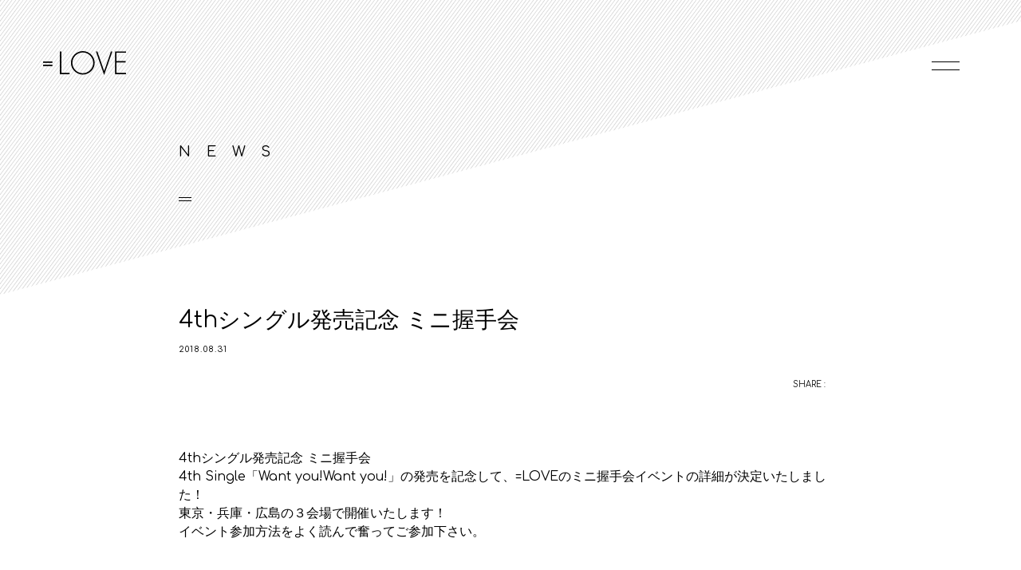

--- FILE ---
content_type: text/html; charset=UTF-8
request_url: https://equal-love.jp/news/detail/929
body_size: 38890
content:
<!DOCTYPE html>
<html lang="ja" xmlns:fb="http://ogp.me/ns/fb#">
<head>
<meta charset="UTF-8">
<meta name="Robots" content="index, follow"><meta name="description" content="指原莉乃プロデュース・代々木アニメーション学院とタッグを組み結成された「＝LOVE（イコールラブ）」オフィシャルサイト。"><meta name="format-detection" content="telephone=no">	<meta name="viewport" id="iphone-viewport" content="minimum-scale=1.0, width=device-width, user-scalable=no, maximum-scale=0.6667">
	<meta property="og:site_name" content="＝LOVE（イコールラブ） オフィシャルサイト" />
	<meta property="fb:app_id" content="" />
	<meta property="og:title" content="4thシングル発売記念 ミニ握手会" />
	<meta property="og:type" content="website" />
	<meta property="og:locale" content="ja_JP" />
	<meta property="og:url" content="https://equal-love.jp/news/detail/929" />
	<meta property="og:image" content="https://equal-love.jp/static/original/cmn/images/sns_img.png" />
	<meta property="og:description" content="
4thシングル発売記念 ミニ握手会4th Single「Want you!Want you!」の発売を記念して、=LOVEのミニ握手会イベントの詳細が決定いたしました！東京・兵庫・広島の３会場で開催いたします！イベント参加方法をよく読んで奮ってご参加下さい。《イベント内容》イベント参加メンバーとの全員握手会《イベント参加方法》イベント当日、CD即売所にて、2018年10月17日(水)発売の4th Single「Want you!Want you!」Type-Cを全額前金でご予約頂いたお客様に、イベント参加券をお渡し致します。イベント参加券1枚で、参加メンバー全員との握手会にご参加頂けます。なお、1会計でのご購入枚数は30枚を上限とさせて頂きます。※イベント参加のためのご予約は、店頭予約のみで、電話予約不可となります。※定員になり次第、イベント参加券の配布を終了致します。予約される方は各店舗にお問い合わせ下さい。※本イベント参加のために前金でご予約頂いたお客様には、店舗別特典は付与できませんのであらかじめご了承ください。※配券終了後にご予約頂いてもイベント参加券はお付けできませんのでご注意ください。※イベント参加券に整理番号はございません。ご来場頂いたお客様から順にご案内してまいります。※イベントは列が途切れ次第終了となります。時間に余裕を持って会場にお越しください。※商品ご購入後の返品・返金はお受け付けいたしません。不良品の場合、その場でお申し付けください。良品とお取替え致します。※前金予約に関する注意事項は【前金予約注意事項】をご確認ください。※会場ルール等に関する注意事項は【会場別注意事項】をご確認ください。《日時/対象店舗/会場/参加メンバー》&amp;nbsp;&amp;nbsp;【日時】 2018年9月16日（日) 12:00開始【予約受付開始】　10:00~【予約受付場所】　4F スカイガーデン特設販売所【会場】　兵庫県・阪急西宮ガーデンズ 4F スカイガーデン・木の葉のステージ【販売開始時間】　9月16日（日)　10:00　阪急西宮ガーデンズ 4F スカイガーデン・木の葉のステージ特設CD即売所【参加メンバー】　音嶋 莉沙 / 齊藤 なぎさ / 佐竹 のん乃 / 野口 衣織 / 山本 杏奈&amp;nbsp;【会場注意事項】※ご予約は当日、10:00よりイベント会場の4Fスカイガーデン特設販売所にてのみで行います。※ご予約は現金のみご利用可能です。クレジット、金券、クーポン類、ポイント利用、またレシート･領収書発行などはご利用できません。また各種ポイントサービス対象外となります。※ご予約時、HMV阪急西宮ガーデンズ受取り、配送受取り(配送料別途700円)をお選びいただけます。※ご予約商品のお受け取り期間は、発売日より2週間（2018/10/31まで）とさせて頂きます。※ご予約の際にお渡しするご予約票（お客様控）は、商品を店頭にてお受け取りの際に必要となります。大切にお持ち下さい。※ご予約後のキャンセル・返金及び予約商品仕様の変更は一切お受けできませんのでご了承下さい。※ご予約の際は、ご記入頂きます専用の用紙の注意･規約事項を、よくご確認頂きますようお願い致します。※イベントにご参加のお客様には、上記イベント特典以外の特典はつきませんのでご了承ください。※イベント当日会場での販売は現金のみとなります。クレジットカード・金券などはご利用頂けませんのでご了承ください。また、各種ポイントは対象外となります。また、ご購入後の返金、および商品変更・返品は一切できません。※天候やその他理由により、開催場所が変更または中止する場合がございます。※会場内、植物の植え込み等への立ち入りは固くお断りいたします。※脚立や台、またベンチ等の上に乗った状態でのご観覧はご遠慮願います。※無人航空機(ドローン・ラジコン機等)の使用は一切禁止とさせていただきます。※イベント当日、諸事情によりイベント自体が中止となる場合がございます。※当日の事故・混乱防止のため、イベントでは様々な制限を設けさせて頂くことがございます。※当日の状況により、企画内容については変更の可能性がございます。※当日は、会場周辺での座り込み集会等は、他のお客様のご迷惑となりますので禁止とさせていただきます。※会場内・外、手荷物やシート等を使用しての場所取り行為は固く禁止します。放置されている荷物およびシート等は、スタッフおよび警備により撤去させていただく場合がございます。なお、撤去した物、および放置されている物に関して主催者・会場・出演者は一切の責任を負いません。※会場周辺での徹夜・早朝からの待機等は、固くお断りいたします。※イベント中、周りのお客様のご迷惑になる行為を禁止します。※定員を超える来場者があった場合、全てのお客様がイベントをご覧いただけない場合がございます。予めご了承下さい。※当日マスコミ・メディアの取材・撮影などが入る場合がございます。また、お客様がうつり込む可能性がございます。撮影内容はTV・新聞・インターネット等に掲載される場合がございますので、あらかじめご了承ください。※当日の即売ならびに特典会は、時間の都合上、途中で終了させていただく場合がございます。あらかじめご了承下さい。※イベント特典会は列が途切れ次第終了とさせて頂きます。※会場への直接のお問い合わせはご遠慮下さい。【日時】 2018年9月30日（日) 15:00開始【会場】　広島県・イオンモール広島祇園 1Fスマイルコート【販売開始時間】　9月30日(日)10:00　イオンモール広島祇園 1Fスマイルコート特設CD即売所【参加メンバー】 大場 花菜 / 髙松 瞳 / 野口 衣織 / 諸橋 沙夏 / 山本 杏奈【日時】 2018年10月7日（日) 14:00開始【会場】　東京都・コーチャンフォー若葉台店【販売開始時間】　10月７日（日）10:00　コーチャンフォー若葉台店特設CD即売所【参加メンバー】 齋藤 樹愛羅 / 齊藤 なぎさ《対象商品：4th Single「Want you!Want you!」商品概要》・Type-C（VVCL-1304）\1,000（税込）《前金予約注意事項》・全額前金予約にて承ります（現金のみご利用可能です。クレジット、金券、クーポン類、ポイント利用などはできません）。・ご予約受付終了後の返金、および商品変更・返品は一切できません。・ご予約された商品の店頭受け取りは、10月16日（火）入荷以後となります。・ご予約された商品のお取り置き期間は、店舗によって異なりますので、下記【店舗別注意事項】をご確認ください。・ご予約された商品の特典は『イベント参加券』のみとなり、店頭特典等の付与はございませんのであらかじめご了承ください。・商品のお取り置き期間終了を持って予約はキャンセルとみなし、商品のお渡しはできなくなります。・ご予約商品の配送も承ります。ご予約後の変更・キャンセル、配送のおまとめ、店頭受取への変更はできません。その際配送での受付の際の配送料は用紙ごとに頂戴いたします。配送料は、店舗によって異なる場合がございますので、上記【店舗別注意事項】をご確認ください。・ご予約購入頂きました商品の発送において、天候状況の影響により、商品到着が発売日より1週間ほどかかる場合もございますので、あらかじめご了承ください。・その他、専用の予約用紙に記載の注意事項をよくご確認のうえ、ご予約いただきますようお願い致します。《注意事項》・「イベント参加券」は、1枚につき、1名様のみ有効です。尚、年齢に関係なくイベント参加にはお1人様につき1枚必要とさせていただきます。・「イベント参加券」は紛失・盗難・破損等いかなる理由を問わず、再発行いたしませんので、取扱いに十分注意してください。また、転売によって入手した同券は無効となり、イベントにご参加いただくことはできません。・握手会にご参加の際に『イベント参加券』を確認・回収させて頂きます。・『イベント参加券』をお持ちのお客様でも、列が途切れ次第、ご参加を締め切らせて頂きますので予めご了承ください。握手会の際はお早めにご整列頂くようお願い致します。・握手会は係員がお客様の肩や腕などに触れて誘導する場合があります。ご了承の上、握手会にご参加下さい。・いかなる機材による写真撮影、動画撮影、録音行為は禁止します。撮影補助機材の使用も禁止いたします。・CD販売開始時間及びイベント開始時間は、状況により変更となる可能性がございます。・会場でのプレゼントおよびファンレターの受付は行っておりません。・当日の事故・混乱防止のため、イベントでは様々な制限を設けさせていただくことがあります。予めご了承下さい。なお、イベント参加可能人数を超えるご来場者があった場合、入場規制をさせていただく場合がございます。その際はイベントスタッフの指示に従って頂きますので、予めご了承ください。・天候及び諸事情により急遽イベントの内容変更や中止がある場合がございます。その場合、商品代金の返金、交通費、旅費等の補償には応じかねます。あらかじめご了承ください。・会場は商業施設内となります。イベントに参加されないお客様も多数おられます。ご留意下さい。・通行の為の導線確保にご協力くださいますようお願いいたします。・会場周辺での深夜・早朝からの待機、座り込み集会や長時間の滞在等の迷惑行為は、固く禁止とさせていただきます。・運営の妨げとなる行為をされますと会場より退場していただきます。最悪の場合、イベント自体を中止することもございます。・当日マスコミ・メディアの取材・撮影が入る場合がございます。客席を含む会場内の映像、写真が公開される事がありますので、予めご了承下さい。・手荷物、レジャーシート、その他を使用しての場所取り行為は禁止といたします。発見次第、イベントスタッフ及びイベント警備により随時撤去させていただきます。　尚、撤去した物、及び放置されている物に関して主催者・会場・出演者は一切の責任を負いません。・脚立や台の上に乗った状態でのご観覧はご遠慮願います。・会場は屋根のないオープンスペースです。雨天の場合、安全面からも傘の使用はご遠慮いただき、レインコート等の使用をお願いいたします。・以上を守れない方がいた場合、イベントを中止する事がございます。予めご了承ください。イベントはお客様のご理解とご協力があって実施できます。注意事項をしっかり守って楽しいイベントにしましょう!!★各会場へのお問い合わせはご遠慮下さい。"/>
	<!-- twitter card-->
	<meta name="twitter:card" content="summary_large_image">
	<meta name="twitter:title" content="4thシングル発売記念 ミニ握手会">
	<meta name="twitter:url" content="https://equal-love.jp/news/detail/929">
	<meta name="twitter:image" content="https://equal-love.jp/static/original/cmn/images/sns_img.png">

<title>NEWS | ＝LOVE（イコールラブ） オフィシャルサイト</title>



<link rel="icon" type="image/x-icon" href="/static/original/cmn/images/favicon.ico">
<link rel="apple-touch-icon" href="/static/original/cmn/images/apple-touch-icon.png">

<link rel="stylesheet" href="/static/original/official/css/cssreset-min.css">
<link href="https://fonts.googleapis.com/css?family=Comfortaa:300,400" rel="stylesheet">
<link rel="stylesheet" href="https://cmn-assets.plusmember.jp/webfont/assets/font/fontawesome_all2308/css/all.min2308.css">
<link rel="stylesheet" href="/static/original/official/css/official-cmn.css">
<link rel="stylesheet" href="/static/original/official/css/official-pc-service.css?=2026012206" media="(min-width:960px)">
<link rel="stylesheet" href="/static/original/official/css/official-sp-service.css?=2026012206" media="(max-width:960px)">

<script src="https://ajax.googleapis.com/ajax/libs/jquery/1/jquery.min.js"></script>
<script src="/static/common/js/jquery.autopager-1.0.0.min.js"></script>
<script src="/static/original/official/js/jquery.inview.min.js"></script>
<script src="/static/original/official/js/official-pc-service.js"></script>
<script src="/static/original/official/js/jquery.easing.1.3.js"></script>



            <script>
  (function(i,s,o,g,r,a,m){i['GoogleAnalyticsObject']=r;i[r]=i[r]||function(){
  (i[r].q=i[r].q||[]).push(arguments)},i[r].l=1*new Date();a=s.createElement(o),
  m=s.getElementsByTagName(o)[0];a.async=1;a.src=g;m.parentNode.insertBefore(a,m)
  })(window,document,'script','//www.google-analytics.com/analytics.js','ga');

  
  ga('create', 'UA-101664602-1', 'auto', {'allowLinker': true});
    ga('require', 'linker');
  ga('linker:autoLink', ['secure.plusmember.jp','sp.equal-love.jp' ]);


  var browsingapp = 'false';
  ga('set', 'dimension5', browsingapp);
	


  var member =  '0';
  ga('set', 'dimension1', member);

  var member_hit = '0';
  ga('set', 'dimension6', member_hit);

  ga('send', 'pageview');
</script>

            <!-- Global site tag (gtag.js) - Google Analytics -->
    <script async src="https://www.googletagmanager.com/gtag/js?id=G-SB9DHYJCEQ"></script>
    <script>
        window.dataLayer = window.dataLayer || [];
        function gtag(){dataLayer.push(arguments);}
        gtag('js', new Date());

                    gtag('config', 'G-SB9DHYJCEQ');
                gtag('set', 'linker', {
            'accept_incoming': true,
            'domains': ['secure.plusmember.jp','sp.equal-love.jp']
        });

                    var browsingapp = 'false';
            gtag('set', 'dimension5', browsingapp);
        
                    var member =  '0';
            gtag('set', 'dimension1', member);
            var member_hit = '0';
            gtag('set', 'dimension6', member_hit);
            </script>

</head>

<body  id="news"  class="detail" style="" onContextmenu="return true">
<noscript>
<div class="noteBox">
<p class="note">JavaScriptが無効になっています</p>
<p>本サービスをお楽しみいただくには、JavaScript を有効にする必要があります。</p>
</div>
</noscript>

<div id="wrap">

<div id="svgAll">
<svg class="defs" version="1.1" xmlns="http://www.w3.org/2000/svg" xmlns:xlink="http://www.w3.org/1999/xlink">
<symbol id="more" viewBox="0 0 20.393 5.02">
<g><polygon points="16.163,0 15.886,0.417 19.17,2.26 0,2.26 0,2.76 19.17,2.76 15.886,4.603 16.163,5.02 20.393,2.51 "/></g>
</symbol>
</div>


<div id="navCover" class="navCover"></div>
<!-- ====== headerNav ====== -->
<div id="headerNavWrap">
<div class="navCover"></div>
<div id="headerNav">
<ul class="menu clearfix">
<li class="home"><a href="https://equal-love.jp/"><svg><use xlink:href="#more"/></svg></span>HOME</a></li>
<li><a href="https://equal-love.jp/news"><svg><use xlink:href="#more"/></svg></span>NEWS</a></li>
<li><a href="https://equal-love.jp/schedule"><svg><use xlink:href="#more"/></svg></span>SCHEDULE</a></li>
<li><a href="https://equal-love.jp/feature/profile" ><svg><use xlink:href="#more"/></svg></span>PROFILE</a></li>
<li><a href="https://equal-love.jp/discography" ><svg><use xlink:href="#more"/></svg></span>DISCOGRAPHY</a></li>
<li><a href="https://equal-love.jp/feature/about"><svg><use xlink:href="#more"/></svg></span>ABOUT =LOVE</a></li>
<li><a href="https://equal-love.jp/feature/producer"><svg><use xlink:href="#more"/></svg></span>PRODUCER</a></li>
<li><a href="https://sp.equal-love.jp"><svg><use xlink:href="#more"/></svg></span>FAN CLUB</a></li>
<li><a href="/feature/specialsite_mail_equal-love"><svg><use xlink:href="#more"/></svg></span>MAIL MAGAZINE</a></li>
<li><a href="https://store.plusmember.jp/equallove/" target="_blank"><svg><use xlink:href="#more"/></svg></span>OFFICIAL SHOP</a></li>
<li><a href="https://equal-love.jp/feature/faq"><svg><use xlink:href="#more"/></svg></span>FAQ</a></li>
<li class="sns"><a href="https://www.youtube.com/channel/UCv7VutirxDn3RWIJXI68n_A" target="_blank"><i class="fa-brands fa-youtube" aria-hidden="true"></i></a></li>
<li class="sns x_twitter"><a href="https://twitter.com/equal_love_12" target="_blank"><img src="/static/equallove/cmn/x-twitter_wt.svg" alt="x_twitter"></a></li>
<li class="sns"><a href="https://www.instagram.com/equal_love.official/" target="_blank"><i class="fa-brands fa-instagram"></i></a></li>
<li class="sns"><a href="https://www.tiktok.com/@equal_love_12" target="_blank"><i class="fa-brands fa-tiktok"></i></a></li>
<li class="menuBnr"><ul id="menuBnr"><li><a href="https://not-equal-me.jp/"><img src="/static/equallove/official/feature/me/images/bnr_me_s.jpg" alt="＝LOVE姉妹グループ「≠ME」"></a></li></ul>
<ul id="menuBnr"><li><a href="https://nearly-equal-joy.jp/"><img src="/static/equallove/official/feature/me/images/bnr_joy_s.jpg" alt="＝LOVE姉妹グループ「≒JOY」"></a></li></ul></li>
</ul>

</div><!-- / headerNav -->
</div><!--/ headerNavWrap -->

<!-- ====== cmnHeader ====== -->
<header>
<h1 id="logo">
<a href="https://equal-love.jp/">
<svg xmlns="http://www.w3.org/2000/svg" xmlns:xlink="http://www.w3.org/1999/xlink" viewBox="0 0 261.703 75.628"><path d="M57.459,68.919h26.346v4.313H52.858V0.958h4.601V68.919z M162.787,37.095c0,20.321-17.159,37.096-37.479,37.096c-20.321,0-37.481-16.774-37.481-37.096C87.828,16.774,104.89,0,125.308,0C145.628,0,162.787,16.774,162.787,37.095z M92.429,37.095c0,17.829,14.858,32.782,32.88,32.782c17.923,0,32.878-15.049,32.878-32.782c0-17.829-14.955-32.782-32.878-32.782C107.286,4.313,92.429,19.266,92.429,37.095z M192.785,62.688h0.192l21.376-61.73h4.601l-26.264,74.67l-25.977-74.67h4.601L192.785,62.688z M231.797,5.272v26.263h29.139v4.314h-29.139v33.07h29.905v4.313h-34.506V0.958h34.506v4.314H231.797z M0,43.117h29.139v4.314H0V43.117z M0,32.859h29.139v4.314H0V32.859z"/></svg>
<span class="noSVG"><img src="/static/equallove/official/cmn/logo_small.png" alt="代アニpresents =LOVE Produced by 指原莉乃 "></span>
</a>
</h1>
<div id="navBtn">
<span>&nbsp;</span>
<span>&nbsp;</span>
</div>
</header>
<!-- ====== contents ====== -->
<div id="container">
<section>
<h2 class="sectionTit">NEWS</h2>
  <div id="fb-root"></div>
  <script>(function(d, s, id) {
    var js, fjs = d.getElementsByTagName(s)[0];
    if (d.getElementById(id)) return;
    js = d.createElement(s); js.id = id;
    js.src = "//connect.facebook.net/ja_JP/sdk.js#xfbml=1&version=v2.4";
    fjs.parentNode.insertBefore(js, fjs);
  }(document, 'script', 'facebook-jssdk'));</script>

<!-- ====== news  ====== -->
<div class="infoDetail">
	<p class="tit">4thシングル発売記念 ミニ握手会</p>
	<p class="date">2018.08.31</p>

	<div id="fb-root"></div>
	<script>(function(d, s, id) {
	var js, fjs = d.getElementsByTagName(s)[0];
	if (d.getElementById(id)) return;
	js = d.createElement(s); js.id = id;
	js.src = "//connect.facebook.net/ja_JP/sdk.js#xfbml=1&version=v2.4";
	fjs.parentNode.insertBefore(js, fjs);
	}(document, 'script', 'facebook-jssdk'));</script>

	<div class="shareList">
	<ul>
	<li class="share">SHARE :</li>
	<li class="facebook sns"><a href="https://www.facebook.com/sharer/sharer.php?u=https://equal-love.jp%2Fnews%2Fdetail%2F929" target="blank"><i class="fa fa-facebook"></i></a></li>
	<li class="twitter sns"><script type="text/javascript" src="https://platform.twitter.com/widgets.js" async="async"></script>
	<a href="https://twitter.com/intent/tweet?url=https://equal-love.jp%2Fnews%2Fdetail%2F929&text=＝LOVE│4th%E3%82%B7%E3%83%B3%E3%82%B0%E3%83%AB%E7%99%BA%E5%A3%B2%E8%A8%98%E5%BF%B5+%E3%83%9F%E3%83%8B%E6%8F%A1%E6%89%8B%E4%BC%9A" target="blank"><i class="fa fa-twitter"></i></a></li>
	<li class="lineIco">
	<script type="text/javascript" async="async">
	function lineURL() { location.href="https://line.naver.jp/R/msg/text/?" + encodeURI("=LOVE │" + location.href) ; }
	</script>
	<a name="line" href="javascript:lineURL()"></a></li>
	</ul>
	</div>

<div class="text">
<font size="3">
<p>4thシングル発売記念 ミニ握手会</p><p>4th Single「<span style="background-color: transparent;">Want you!Want you!</span><span style="background-color: transparent;">」の発売を記念して、=LOVEのミニ握手会イベントの詳細が決定いたしました！</span></p></font><font size="3"><p>東京・兵庫・広島の３会場で開催いたします！</p><p>イベント参加方法をよく読んで奮ってご参加下さい。</p><p><br></p><p><br></p><p>《イベント内容》</p><p>イベント参加メンバーとの全員握手会</p><p><br></p><p><br></p><p>《イベント参加方法》</p><p>イベント当日、CD即売所にて、2018年10月17日(水)発売の4th Single「<span style="background-color: transparent;">Want you!Want you!</span><span style="background-color: transparent;">」Type-Cを全額前金でご予約頂いたお客様に、</span></p></font><font size="3"><p>イベント参加券をお渡し致します。イベント参加券1枚で、参加メンバー全員との握手会にご参加頂けます。</p><p>なお、1会計でのご購入枚数は30枚を上限とさせて頂きます。</p><p><br></p><p>※イベント参加のためのご予約は、店頭予約のみで、電話予約不可となります。</p><p>※定員になり次第、イベント参加券の配布を終了致します。予約される方は各店舗にお問い合わせ下さい。</p><p>※本イベント参加のために前金でご予約頂いたお客様には、店舗別特典は付与できませんのであらかじめご了承ください。</p><p>※配券終了後にご予約頂いてもイベント参加券はお付けできませんのでご注意ください。</p><p>※イベント参加券に整理番号はございません。ご来場頂いたお客様から順にご案内してまいります。</p><p>※イベントは列が途切れ次第終了となります。時間に余裕を持って会場にお越しください。</p><p>※商品ご購入後の返品・返金はお受け付けいたしません。不良品の場合、その場でお申し付けください。良品とお取替え致します。</p><p>※前金予約に関する注意事項は【前金予約注意事項】をご確認ください。</p><p>※会場ルール等に関する注意事項は【会場別注意事項】をご確認ください。</p><p><br></p><p><br></p><p>《日時/対象店舗/会場/参加メンバー》&nbsp;&nbsp;</p><p>【日時】 2018年9月16日（日) 12:00開始</p><p>【予約受付開始】　10:00~</p><p>【予約受付場所】　4F スカイガーデン特設販売所</p><p>【会場】　兵庫県・阪急西宮ガーデンズ 4F スカイガーデン・木の葉のステージ</p><p>【販売開始時間】　9月16日（日)　10:00　阪急西宮ガーデンズ 4F スカイガーデン・木の葉のステージ特設CD即売所</p><p>【参加メンバー】　音嶋 莉沙 / 齊藤 なぎさ / 佐竹 のん乃 / 野口 衣織 / 山本 杏奈&nbsp;</p><p><br></p><p>【会場注意事項】</p><p>※ご予約は当日、10:00よりイベント会場の4Fスカイガーデン特設販売所にてのみで行います。</p><p>※ご予約は現金のみご利用可能です。クレジット、金券、クーポン類、ポイント利用、またレシート･領収書発行などはご利用できません。</p><p>また各種ポイントサービス対象外となります。</p><p>※ご予約時、HMV阪急西宮ガーデンズ受取り、配送受取り(配送料別途700円)をお選びいただけます。</p><p>※ご予約商品のお受け取り期間は、発売日より2週間（2018/10/31まで）とさせて頂きます。</p><p>※ご予約の際にお渡しするご予約票（お客様控）は、商品を店頭にてお受け取りの際に必要となります。大切にお持ち下さい。</p><p>※ご予約後のキャンセル・返金及び予約商品仕様の変更は一切お受けできませんのでご了承下さい。</p><p>※ご予約の際は、ご記入頂きます専用の用紙の注意･規約事項を、よくご確認頂きますようお願い致します。</p><p>※イベントにご参加のお客様には、上記イベント特典以外の特典はつきませんのでご了承ください。</p><p>※イベント当日会場での販売は現金のみとなります。クレジットカード・金券などはご利用頂けませんのでご了承ください。</p><p>また、各種ポイントは対象外となります。また、ご購入後の返金、および商品変更・返品は一切できません。</p><p>※天候やその他理由により、開催場所が変更または中止する場合がございます。</p><p>※会場内、植物の植え込み等への立ち入りは固くお断りいたします。</p><p>※脚立や台、またベンチ等の上に乗った状態でのご観覧はご遠慮願います。</p><p>※無人航空機(ドローン・ラジコン機等)の使用は一切禁止とさせていただきます。</p><p>※イベント当日、諸事情によりイベント自体が中止となる場合がございます。</p><p>※当日の事故・混乱防止のため、イベントでは様々な制限を設けさせて頂くことがございます。</p><p>※当日の状況により、企画内容については変更の可能性がございます。</p><p>※当日は、会場周辺での座り込み集会等は、他のお客様のご迷惑となりますので禁止とさせていただきます。</p><p>※会場内・外、手荷物やシート等を使用しての場所取り行為は固く禁止します。</p><p>放置されている荷物およびシート等は、スタッフおよび警備により撤去させていただく場合がございます。</p><p>なお、撤去した物、および放置されている物に関して主催者・会場・出演者は一切の責任を負いません。</p><p>※会場周辺での徹夜・早朝からの待機等は、固くお断りいたします。</p><p>※イベント中、周りのお客様のご迷惑になる行為を禁止します。</p><p>※定員を超える来場者があった場合、全てのお客様がイベントをご覧いただけない場合がございます。予めご了承下さい。</p><p>※当日マスコミ・メディアの取材・撮影などが入る場合がございます。また、お客様がうつり込む可能性がございます。</p><p>撮影内容はTV・新聞・インターネット等に掲載される場合がございますので、あらかじめご了承ください。</p><p>※当日の即売ならびに特典会は、時間の都合上、途中で終了させていただく場合がございます。あらかじめご了承下さい。</p><p>※イベント特典会は列が途切れ次第終了とさせて頂きます。</p><p>※会場への直接のお問い合わせはご遠慮下さい。</p><p><br></p><p>【日時】 2018年9月30日（日) 15:00開始</p><p>【会場】　広島県・イオンモール広島祇園 1Fスマイルコート</p><p>【販売開始時間】　9月30日(日)10:00　イオンモール広島祇園 1Fスマイルコート特設CD即売所</p><p>【参加メンバー】 大場 花菜 / 髙松 瞳 / 野口 衣織 / 諸橋 沙夏 / 山本 杏奈</p><p><br></p><p>【日時】 2018年10月7日（日) 14:00開始</p><p>【会場】　東京都・コーチャンフォー若葉台店</p><p>【販売開始時間】　10月７日（日）10:00　コーチャンフォー若葉台店特設CD即売所</p><p>【参加メンバー】 齋藤 樹愛羅 / 齊藤 なぎさ</p><p><br></p><p><br></p><p>《対象商品：4th Single「<span style="background-color: transparent;">Want you!Want you!</span><span style="background-color: transparent;">」商品概要》</span></p></font><font size="3"><p>・Type-C（VVCL-1304）\1,000（税込）</p><p><br></p><p><br></p><p>《前金予約注意事項》</p><p>・全額前金予約にて承ります（現金のみご利用可能です。クレジット、金券、クーポン類、ポイント利用などはできません）。</p><p>・ご予約受付終了後の返金、および商品変更・返品は一切できません。</p><p>・ご予約された商品の店頭受け取りは、10月16日（火）入荷以後となります。</p><p>・ご予約された商品のお取り置き期間は、店舗によって異なりますので、下記【店舗別注意事項】をご確認ください。</p><p>・ご予約された商品の特典は『イベント参加券』のみとなり、店頭特典等の付与はございませんのであらかじめご了承ください。</p><p>・商品のお取り置き期間終了を持って予約はキャンセルとみなし、商品のお渡しはできなくなります。</p><p>・ご予約商品の配送も承ります。ご予約後の変更・キャンセル、配送のおまとめ、店頭受取への変更はできません。</p><p>その際配送での受付の際の配送料は用紙ごとに頂戴いたします。配送料は、店舗によって異なる場合がございますので、上記【店舗別注意事項】をご確認ください。</p><p>・ご予約購入頂きました商品の発送において、天候状況の影響により、商品到着が発売日より1週間ほどかかる場合もございますので、あらかじめご了承ください。</p><p>・その他、専用の予約用紙に記載の注意事項をよくご確認のうえ、ご予約いただきますようお願い致します。</p><p><br></p><p><br></p><p>《注意事項》</p><p>・「イベント参加券」は、1枚につき、1名様のみ有効です。尚、年齢に関係なくイベント参加にはお1人様につき1枚必要とさせていただきます。</p><p>・「イベント参加券」は紛失・盗難・破損等いかなる理由を問わず、再発行いたしませんので、取扱いに十分注意してください。</p><p>また、転売によって入手した同券は無効となり、イベントにご参加いただくことはできません。</p><p>・握手会にご参加の際に『イベント参加券』を確認・回収させて頂きます。</p><p>・『イベント参加券』をお持ちのお客様でも、列が途切れ次第、ご参加を締め切らせて頂きますので予めご了承ください。</p><p>握手会の際はお早めにご整列頂くようお願い致します。</p><p>・握手会は係員がお客様の肩や腕などに触れて誘導する場合があります。ご了承の上、握手会にご参加下さい。</p><p>・いかなる機材による写真撮影、動画撮影、録音行為は禁止します。撮影補助機材の使用も禁止いたします。</p><p>・CD販売開始時間及びイベント開始時間は、状況により変更となる可能性がございます。</p><p>・会場でのプレゼントおよびファンレターの受付は行っておりません。</p><p>・当日の事故・混乱防止のため、イベントでは様々な制限を設けさせていただくことがあります。予めご了承下さい。</p><p>なお、イベント参加可能人数を超えるご来場者があった場合、入場規制をさせていただく場合がございます。</p><p>その際はイベントスタッフの指示に従って頂きますので、予めご了承ください。</p><p>・天候及び諸事情により急遽イベントの内容変更や中止がある場合がございます。</p><p>その場合、商品代金の返金、交通費、旅費等の補償には応じかねます。あらかじめご了承ください。</p><p>・会場は商業施設内となります。イベントに参加されないお客様も多数おられます。ご留意下さい。</p><p>・通行の為の導線確保にご協力くださいますようお願いいたします。</p><p>・会場周辺での深夜・早朝からの待機、座り込み集会や長時間の滞在等の迷惑行為は、固く禁止とさせていただきます。</p><p>・運営の妨げとなる行為をされますと会場より退場していただきます。最悪の場合、イベント自体を中止することもございます。</p><p>・当日マスコミ・メディアの取材・撮影が入る場合がございます。客席を含む会場内の映像、写真が公開される事がありますので、予めご了承下さい。</p><p>・手荷物、レジャーシート、その他を使用しての場所取り行為は禁止といたします。発見次第、イベントスタッフ及びイベント警備により随時撤去させていただきます。　</p><p>尚、撤去した物、及び放置されている物に関して主催者・会場・出演者は一切の責任を負いません。</p><p>・脚立や台の上に乗った状態でのご観覧はご遠慮願います。</p><p>・会場は屋根のないオープンスペースです。雨天の場合、安全面からも傘の使用はご遠慮いただき、レインコート等の使用をお願いいたします。</p><p>・以上を守れない方がいた場合、イベントを中止する事がございます。予めご了承ください。</p><p>イベントはお客様のご理解とご協力があって実施できます。注意事項をしっかり守って楽しいイベントにしましょう!!</p><p><br></p><p>★各会場へのお問い合わせはご遠慮下さい。</p><div><br></div></font>
</div>
<p class="back"><a href="javascript:history.back();"><svg><use xlink:href="#more"/></svg>BACK</a></p>

</div><!-- /.infoDetail -->
</section>

</div><!-- /#container -->

<div id="footer">

<ul class="snsList">
<li class="sns x_twitter"><a href="https://twitter.com/equal_love_12" target="_blank"><i class="fa-brands fa-x-twitter"></i></a></li>
<li class="sns"><a href="https://www.instagram.com/equal_love.official/" target="_blank"><i class="fa-brands fa-instagram"></i></a></li>
<li class="sns"><a href="https://www.tiktok.com/@equal_love_12" target="_blank"><i class="fa-brands fa-tiktok"></i></a></li>
</ul>

<h1><img src="/static/equallove/official/cmn/logo_heart.png" alt="代アニpresents =LOVE Produced by 指原莉乃"></h1>
<ul class="bnrArea clearfix">
				<li><a href="https://not-equal-me.jp/" target="_blank"><img src="https://s3-aop.plusmember.jp/prod/public/equallove/contents/banner/1848f4487ebdbe8a7b997c517d5c6805.jpeg" alt="≠ME（小）"/></a></li>
			<li><a href="https://nearly-equal-joy.jp/" target="_self"><img src="https://s3-aop.plusmember.jp/prod/public/equallove/contents/banner/2ccc2e44ff2fedeaea82f47ab1a3c07e.jpeg" alt="≒JOY"/></a></li>
			<li><a href="https://www.youtube.com/channel/UCv7VutirxDn3RWIJXI68n_A" target="_blank"><img src="https://s3-aop.plusmember.jp/prod/public/equallove/contents/banner/d009b42ee11d6b6d6c23ce6311801484.jpeg" alt="=LOVE Official YouTube Channel"/></a></li>
			<li><a href=" https://store.plusmember.jp/equallove/" target="_self"><img src="https://s3-aop.plusmember.jp/prod/public/equallove/contents/banner/4eda1e2c4d5395eae58553028a761bcb.jpeg" alt="ECバナー"/></a></li>
	

</ul>

<p class="offer" style="margin-right: 10px;"><a href="https://equal-love.jp/feature/specialsite_contact_offer"><img src="/static/equallove/official/top/bnr_offer_el.png"></a></p>
<p class="offer"><a href="https://equal-love.jp/feature/faq"><img src="/static/equallove/official/top/bnr_present_info02.jpg"></a></p>

<a href="https://www.yoani.co.jp/" class="yoani" target="_blank"><img src="/static/equallove/official/cmn/logo_school-min.png" alt="代々木アニメーション学院" /></a>
<p class="copy">&copy; 2026&nbsp;Yoyogi Animation academy</p>
</div><!-- /#footer -->


</div><!-- /#wrap -->
</body>
</html>


--- FILE ---
content_type: text/css
request_url: https://equal-love.jp/static/original/official/css/official-cmn.css
body_size: 7819
content:
@charset "utf-8";

/* ====================================

	=LOVE OFFICIAL SITE

======================================= */

/* reset */
a,abbr,acronym,address,applet,article,aside,audio,b,big,blockquote,body,canvas,caption,center,cite,code,dd,del,details,dfn,div,dl,dt,em,embed,fieldset,figcaption,figure,footer,form,h1,h2,h3,h4,h5,h6,header,hgroup,html,i,iframe,img,ins,kbd,label,legend,li,mark,menu,nav,object,ol,output,p,pre,q,ruby,s,samp,section,small,span,strike,strong,sub,summary,sup,table,tbody,td,tfoot,th,thead,time,tr,tt,u,ul,var,video{margin:0;padding:0;border:0;font-size:100%;font:inherit;vertical-align:baseline}article,aside,details,figcaption,figure,footer,header,hgroup,menu,nav,section{display:block}body{line-height:1}ol,ul{list-style:none}blockquote,q{quotes:none}blockquote:after,blockquote:before,q:after,q:before{content:'';content:none}table{border-collapse:collapse;border-spacing:0}

/* clearfix */
.clearfix:after,.clearfix:before{display:table;content:" "}.clearfix:after{clear:both}


/* base */
html { height: 100%; }
body { height: 100%; background: #fff; color: #000; }
img { max-width: 100%; }
a img{ width: 100%; }

/* base
================================ */
body {
	font-family: "Comfortaa","Work Sans","ヒラギノ角ゴ Pro W3", "メイリオ", sans-serif;
	font-size: 13px;
	line-height: 1.7;
}
.dummy{ display: block; width: 100%; height: 100%; position: absolute; top:0; left:0; }
#svg,#svgAll,.noSVG{ display: none; }
#wrap{ min-height: 100%; position: relative; overflow: hidden;}
*{ box-sizing: border-box; }

.scroll{
	display: block;
	width: 1px;
	height: 60px;
	position: absolute;
	bottom: 0;
	left: 50%;
	margin-left:-1px;
	z-index: 10;
	opacity:0;
}

.loaded .scroll{
	opacity:1;
	-webkit-transition: all .4s ease-out 1s;
	transition: all .4s ease-out 1s;
}

.scroll:after {
	width: 100%;
	position: absolute;
	height: 100%;
	display: block;
	content: "";
	top: 0px;
	background: #fff;
	-webkit-animation: scroll 1.2s linear .4s infinite;
	animation: scroll 1.2s linear .4s infinite;
}

@-webkit-keyframes scroll {
	0%{ height: 0; top: 0; bottom: auto; }
	46% { height: 100%; top: 0; bottom: auto; }
	50% { height: 100%; bottom: 0; top: auto; }
	54% { height: 100%; bottom: 0; top: auto; }
	100% { height: 0; bottom: 0; top: auto;}
}
@keyframes scroll {
	0%{ height:0%; top:0px; bottom:auto; }
	46% { height: 100%; top: 0; bottom: auto; }
	50% { height: 100%; bottom: 0; top: auto;}
	54% { height: 100%; bottom: 0; top: auto;}
	100% { height: 0; bottom: 0; top: auto; }
}

/* cmn
================================= */
.cat1,.cat1 a,
.cat4,.cat4 a{ color:#f19bc2; border-color: #f19bc2 !important; }

.cat2,.cat2 a,
.cat5,.cat5 a,
.cat11,.cat11 a{ color:#6ce0b6; border-color: #6ce0b6 !important; }

.cat6,.cat6 a,
.cat12,.cat12 a{ color:#986ad6; border-color: #986ad6 !important; }

.cat3,.cat3 a,
.cat7,.cat7 a,
.cat13,.cat13 a{ color:#0089ff; border-color: #0089ff !important; }
.cat8,.cat8 a,
.cat14,.cat14 a{ color:#66c0e2; border-color: #66c0e2 !important; }
.cat9,.cat9 a{ color:#fdbf0f; border-color: #fdbf0f !important; }
.cat10,.cat10 a,
.cat16,.cat16 a{ color:#777; border-color: #777 !important;}
.cat15,.cat15 a{ color:#ff7c7c; border-color: #ff7c7c !important;}

/* shcedule */
.form__checkbox :checked + .cat11,
.form__checkbox label p.cat11:hover,
.cell .cat11 a .cat{ background: #6ce0b6; color: #fff !important; border-color: #6ce0b6 !important; }

.form__checkbox :checked + .cat12,
.form__checkbox label p.cat12:hover,
.cell .cat12 a .cat{ background: #986ad6; color: #fff !important; border-color: #986ad6 !important; }

.form__checkbox :checked + .cat13,
.form__checkbox label p.cat13:hover,
.cell .cat13 a .cat{ background: #0089ff; color: #fff !important; border-color: #0089ff !important; }

.form__checkbox :checked + .cat14,
.form__checkbox label p.cat14:hover,
.cell .cat14 a .cat{ background: #66c0e2; color: #fff !important; border-color: #66c0e2 !important; }

.form__checkbox :checked + .cat15,
.form__checkbox label p.cat15:hover,
.cell .cat15 a .cat{ background: #ff7c7c; color: #fff !important; border-color: #ff7c7c !important; }

.form__checkbox :checked + .cat16,
.form__checkbox label p.cat16:hover,
.cell .cat16 a .cat{ background: #777; color: #fff !important; border-color: #777 !important; }

/* infoList */
.infoList li a .thumb img{
	display: block;
	width: 100%;
	background: no-repeat center;
	background-size: cover;
	-webkit-background-size: cover;
	background-image: url(/static/equallove/official/cmn/thumb_none.png);
}

/*
.infoList li a .thumb .id4{ background-image: url(/static/equallove/official/cmn/thumb_news.png); }
.infoList li a .thumb .id5{ background-image: url(/static/equallove/official/cmn/thumb_sh.png); }
.infoList li a .thumb .id6{ background-image: url(/static/equallove/official/cmn/thumb_live.png); }
.infoList li a .thumb .id7{ background-image: url(/static/equallove/official/cmn/thumb_media.png); }
.infoList li a .thumb .id8{ background-image: url(/static/equallove/official/cmn/thumb_release.png); }
.infoList li a .thumb .id9{ background-image: url(/static/equallove/official/cmn/thumb_goods.png); }
.infoList li a .thumb .id10{ background-image: url(/static/equallove/official/cmn/thumb_other.png); }
*/

.infoDetail .text a{ word-break: break-all; text-decoration: none; color: #ea6c81; }

.detail #footer .mail{ display: none; }
.detail.listPage #footer,
.detail.listPage #container::after{ display: none; }
.detail.listPage.compleate #footer,
.detail.listPage.compleate #container::after{ display: block; }

.loading,
.loading:before,
.loading:after {
  border-radius: 50%;
  width: 1.5em;
  height: 1.5em;
  -webkit-animation-fill-mode: both;
  animation-fill-mode: both;
  -webkit-animation: loading 1.8s infinite ease-in-out;
  animation: loading 1.8s infinite ease-in-out;
}
.loading {
  color: #e5e5e5;
  font-size: 10px;
  margin: 80px auto;
  position: relative;
  text-indent: -9999em;
  -webkit-transform: translateZ(0);
  -ms-transform: translateZ(0);
  transform: translateZ(0);
  -webkit-animation-delay: -0.16s;
  animation-delay: -0.16s;
}
.loading:before,
.loading:after {
  content: '';
  position: absolute;
  top: 0;
}
.loading:before {
  left: -3.5em;
  -webkit-animation-delay: -0.32s;
  animation-delay: -0.32s;
}
.loading:after {
  left: 3.5em;
}
@-webkit-keyframes loading {
  0%,
  80%,
  100% {
    box-shadow: 0 2.5em 0 -1.3em;
  }
  40% {
    box-shadow: 0 2.5em 0 0;
  }
}
@keyframes loading {
  0%,
  80%,
  100% {
    box-shadow: 0 2.5em 0 -1.3em;
  }
  40% {
    box-shadow: 0 2.5em 0 0;
  }
}

/* faq
-------------------------------- */
.faqList dt {
	cursor: pointer;
	color: #000000;
	border-top: 1px solid #dad9d2;
	text-indent: -1.8em;
	position: relative;
}
.faqList dd{ display: none; text-indent: -1.7em; line-height: 1.5em; }
.faqList{ border-bottom: 1px solid #dad9d2;}
.faqList dt:before,
.faqList dd:before { content: 'Q.'; color: #f19bc2; }
.faqList dd:before { content: 'A.'; color: #87d2ff;}
.faqList dt .switch{
	display: block;
	position: absolute;
	-webkit-transform: translateY(-50%);
	transform: translateY(-50%);
	-webkit-transition: all .3s ease;
	transition: all .3s ease;
}
.faqList dt .switch::before,
.faqList dt .switch::after{
	content:'';
	display: block;
	background: #9c9a8d;
	position: absolute;
	top: 0;
	left: 0;
	-webkit-transition: all .3s ease;
	transition: all .3s ease; 
}
.faqList dt .switch::before{ width: 1px; height: 15px; top: -7px; left: 7px; }
.faqList dt .switch::after{ width: 15px; height: 1px; }
.faqList dt.open .switch{
	transform: rotate(45deg);
	-webkit-transform: rotate(45deg);
}
.faqList dt.open .switch::before{ top: -12px; transform: rotate(45deg); -webkit-transform: rotate(45deg); }
.faqList dt.open .switch::after{ top: -5px; transform: rotate(-45deg); -webkit-transform: rotate(-45deg); opacity:0; }
#faq .faqList{ margin-bottom: 50px; }
.faqList dd { border: none; }

--- FILE ---
content_type: text/css
request_url: https://equal-love.jp/static/original/official/css/official-pc-service.css?=2026012206
body_size: 34019
content:
@charset "utf-8";

/* ====================================

	=LOVE OFFICIAL SITE

======================================= */


/* base
================================ */
body{
	font-size: 14px;
	font-size: 1.02vw;
	line-height: 160%;
	line-height: 1.8vw;
}
a { color: #000; outline: none; -webkit-transition: all .3s ease; transition: all .3s ease; }
.sp{ display: none !important; }
::selection {
	background: #333;
	color: #fff;
	/* Safari */
}

::-moz-selection {
	background: #333;
	color: #fff;
	/* Firefox */
}

/* header
================================= */
#header {
	width: 100%;
	background: #fff;
	padding: 15px 0;
	position: fixed;
	left: 0;
	top: 0;
	z-index: 999;
	-webkit-transition: all .3s ease;
	transition: all .3s ease;
}
h1#logo{
	position: fixed;
	top: 80px;
	top: 5vw;
	left: 4%;
	z-index: 100;
}
h1#logo a{ display: block; }
h1#logo a:hover{ opacity: 0.5; }
h1#logo svg{ width: 110px; height: 30px; }

/* navBtn */
#navBtn {
	width: 35px;
	height: 10px;
	position: fixed;
	top: 90px;
	top: 6vw;
	right: 90px;
	right: 6vw;
	z-index: 1000;
	cursor: pointer;
	-webkit-transition: all .3s ease;
	transition: all .3s ease;
}
#navBtn span {
	display: inline-block;
	position: absolute;
	left: 0;
	width: 100%;
	height: 1px;
	background-color: #000;
	-webkit-transition: all .3s ease;
	transition: all .3s ease;
}
#navBtn span:nth-of-type(1) { top: 0; }
#navBtn span:nth-of-type(2) { top: 10px; }
#navBtn::after {
	position: absolute;
	top: 50%;
	left: 50%;
	display: block;
	content: '';
	width: 40px;
	height: 40px;
	margin: -20px 0 0 -22px;
	border-radius: 50%;
	border: 2px solid transparent;
	transition: all .75s;
}
.black #navBtn span{ background: #666; }
#navBtn:hover span:nth-of-type(1) { top: -2px; transition: all .2s;}
#navBtn:hover span:nth-of-type(2) { top: 12px; transition: all .2s;}
.menuOpen #menu{ height: 100%; -webkit-transition: all .6s ease; transition: all .6s ease; }
.menuOpen #navBtn{ transform: rotate(225deg); -webkit-transform: rotate(225deg); -webkit-transition: all .3s ease; transition: all .3s ease; }
.menuOpen #navBtn span:nth-of-type(1) { top: 6px; transform: rotate(90deg); -webkit-transform: rotate(90deg); }
.menuOpen #navBtn span:nth-of-type(2) { top: 6px; }

.menuOpen #navBtn span{ background: #fff; }
.menuOpen #navBtn:hover span:nth-of-type(1){ transform: rotate(90deg) scaleX(1.2); -webkit-transform: rotate(90deg) scaleX(1.2); }
.menuOpen #navBtn:hover span:nth-of-type(2){ transform: scaleX(1.2); -webkit-transform: scaleX(1.2); }

/* headerNavWrap */
#headerNavWrap{
	width: 100%;
	height: 100%;
	position: fixed;
	top: 0;
	right: -100%;
	z-index: 1000;
	overflow: hidden;
	-webkit-transition: all 1.4s ease;
	transition: all 1.4s ease;
}
#navCover,
#headerNavWrap .navCover{
	display: none;
	width: 100%;
	height: 100%;
	background: none;
	position: absolute;
	top: 0;
	right: 0;
	opacity:0;
	cursor: pointer;
	-webkit-transition: all .5s ease;
	transition: all .5s ease;
	z-index: 1000;
}
#headerNavWrap .navCover{ display: block; opacity:1; background: none; z-index:10; }

#headerNavWrap #headerNav{
	width: 42%;
	width: 36vw;
	min-width: 490px;
	background: #ea6c81;
	height: 150%;
	padding: 130px 0 0 50px;
	box-sizing: border-box;
	-webkit-box-sizing: border-box;
	position: absolute;
	top: -12%;
	right: -11%;
	right: -11vw;
	z-index: 100;
	transform: rotate(20deg);
}
#headerNavWrap #headerNav ul{
	transform: rotate(-20deg);
	position: relative;
	top: 14%;
	left: 14%;
}
#headerNavWrap #headerNav .sns{ display: inline-block; height: 30px; vertical-align: middle; margin-right: 12px;}
#headerNavWrap #headerNav .sns a{ font-size: 23px; line-height:0; padding-top:1px;}
#headerNavWrap #headerNav .sns a img{ width: auto; height: 25px; }
#headerNavWrap #headerNav .sns.x_twitter {    
	margin-left: -4px;
    width: 21px;
    margin-right: 14px;
    margin-top: -2px;
}
#headerNavWrap #headerNav  li{ margin-bottom: 20px; position: relative; }

#headerNavWrap #headerNav a{
	display: block;
	color: #fff;
	font-size: 14px;
	line-height: 100%;
	text-decoration: none;
	-webkit-transition: all .4s ease;
	transition: all .4s ease;
	font-weight: 100;
	letter-spacing: 0.2em;
	overflow:hidden;
	position:relative;
}
#headerNavWrap #headerNav a svg{
	width: 20px;
	height: 10px;
	fill: #fff;
	position: absolute;
	top: 20%;
	left: -40px;
	-webkit-transition: all .4s ease;
	transition: all .4s ease;
}
#headerNavWrap #headerNav a:hover{ padding-left: 24px; }
#headerNavWrap #headerNav .sns a:hover{ padding-left: 0; opacity:0.5;}
#headerNavWrap #headerNav a:hover svg{ left:-4px; }

#headerNavWrap #headerNav .globalNav a:hover{ color:#ff5fa2; -webkit-transition: color .3s ease; transition: color .3s ease; }
#headerNavWrap #headerNav .globalNav li.logo a:hover{ opacity: 0.5; -webkit-transition: opacity .3s ease; transition: opacity .3s ease; }
.menuOpen #headerNavWrap{ right: 0; -webkit-transition: all .75s ease; transition: all .75s ease; }

#headerNavWrap #headerNav ul#menuBnr{
  transform: rotate(0deg);
  padding: 0;
  left: 0;
  width: 180px;
}
#headerNavWrap #headerNav #menuBnr a:hover{ padding-left: 0;opacity:0.6; }


/* layout
================================ */

/* more backLink */
.more{
	position: absolute;
	bottom: -130px;
	bottom: -8vw;
	right: 0;
}
.back{ text-align: center; margin-top: 60px;}
.more a,
.back a{
	display: inline-block;
	text-decoration: none;
	letter-spacing: 0.1em;
	position: relative;
	left:0;
}
.more svg,
.back svg{
	display: inline-block;
	width: 23px;
	height: 9px;
	position: relative;
	left: 10px;
	-webkit-transition: all .3s ease;
	transition: all .3s ease;
}
.back a{ font-size: 13px; left: inherit; right:0; }
.back svg{
	width: 18px;
	transform: rotate(180deg);
	-webkit-transform: rotate(180deg);
	left: inherit;
	right: 8px;
}
.more a:hover{ left: 10px; }
.more a:hover svg{ left: 18px; }
.back a:hover{ right: 10px; }
.back a:hover svg{ right: 13px; }

/* youtube */
.youtubeBox{
	position: relative;
	padding-bottom: 56.25%;
	height: 0;
	overflow: hidden;
}
.youtubeBox iframe,
.youtubeBox object,
.youtubeBox embed{
	width: 100%;
	height: 100%;
	position: absolute;
	top: 0;
	left: 0;
}


/* home
================================ */

/* cmn
--------------------- */

#home #container{
	background: url(/static/equallove/official/cmn/bg_stripe.png) center;
	background-size: 6px;
}
#home #logo{ display: none; }
#home section{
	background: #fff;
	position: relative;
	padding: 80px 0 0;
	margin-bottom: 300px;
	margin-bottom: 24vw;
}
#home section .inner{ width: 65%; margin:0 auto; position: relative; z-index: 10; }

#home section#movie {
	margin-bottom: 14vw;
}

h2.sectionTit{
	font-size: 18px;
	letter-spacing: 1.1em;
	margin-bottom: 180px;
	position: relative;
}
h2.sectionTit::after,
h2.sectionTit::before{
	display: block;
	content: '';
	width: 16px;
	height: 1px;
	background: #000;
	left: 0;
	position: absolute;
	bottom: -46px;
}
h2.sectionTit::after{ bottom: -50px;}
.tit{ font-size: 14px; }
.date{ font-size:11px; font-size: 0.8vw; letter-spacing:0.1em; margin-bottom: 5px;}
.infoList [class^="cat"],
.infoDetail [class^="cat"],
.thumbList [class^="cat"],
.contentsList [class^="cat"],
.discoDetail [class^="cat"]{
	display: inline-block;
	font-size: 10px;
	line-height: 0;
	border: 1px solid #ccc;
	padding: 10px 11px 8px;
	margin-right: 10px;
}

.new{ display: inline-block; font-size: 10px; color: #fb4968; margin-left: 10px; }

/* bg */
#home #schedule,
#home #twitter{ background: none;}

#info::after,
#movie::before,
#movie::after {
	content: '';
	display: block;
	width: 106%;
	height: 50%;
	height: 70vh;
	background: #fff;
	transform: rotate(-15deg) skew(-15deg);
	-webkit-transform: rotate(-15deg) skew(-15deg);
	position: absolute;
	bottom: -200px;
	bottom: -13vw;
	left: -3%;
	z-index: 1;
}
#movie::before{ bottom: inherit; top: -210px; top: -13vw; }
/*
#twitter::after{ height: 31vw; bottom: -300px; bottom: -18vw; }
*/

/* infoList */
.infoList li:not(:last-child){ margin-bottom: 30px; }
.infoList li a{
	display: block;
	text-decoration: none;
	position: relative;
	overflow: hidden;
	padding-top: 10px;
	padding-top: 0.7vw;
}
.infoList li a .thumb{
	width: 6.5vw;
	float: left;
	border: 1px solid #f0f0f0;
	margin-right: 2%;
}
.infoList li a .arrow{
	margin-top: -5px;
	position: absolute;
	left: -35px;
	top: 50%;
	-webkit-transition: all .3s ease;
	transition: all .3s ease;
}
.infoList li a .arrow svg{ width: 23px; height: 9px; }
.infoList li a:hover{ padding-left: 40px; }
.infoList li a:hover .arrow{ left:0;  }


/* categoryList */
.categoryList{ margin: 0 0 100px -14px; margin: 0 0 6vw -14px; }
.categoryList li{ display: inline-block; 	font-size: 11px; letter-spacing: 0.05em; margin: 0 14px;}
.categoryList li a,
.categoryList li.current{ display: block; text-decoration: none; padding: 0; position: relative; }
.categoryList li.current{ display: inline-block; }
.categoryList li a::before,
.categoryList li.current::before{
	content:'';
	display:block;
	width: 100%;
	height:1px;
	background: #000;
	position: absolute;
	bottom: -4px;
	left:0;
	-moz-transform: scaleX(0);
	-webkit-transform: scaleX(0);
	transform: scaleX(0);
	-moz-transform-origin: right;
	-webkit-transform-origin: right;
	transform-origin: right;
	-moz-transition: transform 0.7s cubic-bezier(.19,1,.22,1);
	-webkit-transition: transform 0.7s cubic-bezier(.19,1,.22,1);
	transition: transform 0.7s cubic-bezier(.19,1,.22,1);
}
.categoryList li.current a::before,
.categoryList li.current::before{
	transform: scaleX(1);
	-moz-transform: scaleX(1);
	-webkit-transform: scaleX(1);
}
.categoryList li a:hover::before{
	-moz-transform: scaleX(1);
	-webkit-transform: scaleX(1);
	transform: scaleX(1);
	transform-origin: left;
}

.categoryList li.cat1 a::before,
.categoryList li.cat1.current::before,
.categoryList li.cat4 a::before,
.categoryList li.cat4.current::before{ background: #f19bc2; }

.categoryList li.cat2 a::before,
.categoryList li.cat2.current::before,
.categoryList li.cat5 a::before,
.categoryList li.cat11 a::before,
.categoryList li.cat5.current::before,
.categoryList li.cat11.current::before{ background: #6cc5e0; }

.categoryList li.cat6 a::before,
.categoryList li.cat12 a::before,
.categoryList li.cat6.current::before,
.categoryList li.cat12.current::before{ background: #986ad6; }

.categoryList li.cat3 a::before,
.categoryList li.cat3.current::before,
.categoryList li.cat7 a::before,
.categoryList li.cat13 a::before,
.categoryList li.cat7.current::before,
.categoryList li.cat13.current::before{ background: #0089ff; }

.categoryList li.cat8 a::before,
.categoryList li.cat14 a::before,
.categoryList li.cat8.current::before,
.categoryList li.cat14.current::before{ background: #66c0e2; }

.categoryList li.cat9 a::before,
.categoryList li.cat9.current::before{ background: #fdbf0f; }

.categoryList li.cat10 a::before,
.categoryList li.cat16 a::before,
.categoryList li.cat10.current::before,
.categoryList li.cat16.current::before{ background: #777; }

.categoryList li.cat15 a::before,
.categoryList li.cat15.current::before{ background: #ff7c7c; }


/* heroImg
--------------------- */
#heroImg,
#heroImg #bg,
#heroImg #bg div{ height: 800px; height: 100vh; min-height: 660px;}
#heroImg #bg img{
	width: 100%;
	height: 100%;
	background: no-repeat center bottom;
	background-size: 100% auto;
	transform: scale(1.2);
	-webkit-transform: scale(1.2);
	-webkit-transition: all .8s ease-out;
	transition: all .8s ease-out;
}

#home #heroImg{ padding: 0; margin: 0 auto;}
#heroImg .heroImgBox{
	width: 240px;
	height: 130px;
	margin-top: -145px;
	margin-left: -120px;
	position: absolute;
	left: 50%;
	top: 30%;
}
#heroImg .heroImgBox a{ display: block; position: absolute; top: 41px; }
#heroImg .heroImgBox svg{ fill:#a5ffcb; width: 100%;}
#heroImg .heroImgBox #logo0317 svg{ width: 100%; fill:#777;}
#heroImg .heroImgBox #logo1115 svg{ width: 100%; fill:#909090;}
#heroImg .heroImgBox #logo220428 svg{ width: 100%; fill:#F4DEEB;}
#heroImg .heroImgBox #logo220905 svg{ width: 100%; fill:#FFFFFF;}
#heroImg .heroImgBox #logo230616 svg{ width: 100%; fill:#00d9f3;}


#heroImg .heroImgBox a svg{
	width: 170px;
	height: 21px;
}
#heroImg .heroImgBox a:hover{ opacity: 0.5; }

.scroll{ bottom: 41px; bottom: 3vw;}

.bt,.br,.bb,.bl{
	display: block;
	background: #fff;
	position:absolute;
	z-index: 10;
	-webkit-transition: all .6s ease-out .4s;
	transition: all .6s ease-out .4s;
}
.bt,.bb{ width: 100%; height: 40px; height: 3vw;}
.br,.bl{ width: 40px; width:3vw;height: 100%; }
.bt,.bl{ top:0; left:0;}
.bb,.br{ bottom:0; right: 0;}

.bl{ left:-40px; left: -3vw; }
.br{ right:-40px; right: -3vw; }
.bt{ top:-40px; top: -3vw; }
.bb{ bottom:-40px; bottom: -3vw; }

.loaded #heroImg #bg img{ transform: scale(1); -webkit-transform: scale(1); }
.loaded .bl{ left: 0; }
.loaded .br{ right: 0; }
.loaded .bt{ top: 0; }
.loaded .bb{ bottom: 0; }

/* bnrArea
--------------------- */

#home #bnrArea{ overflow: hidden; padding-top: 0;margin-bottom: 0;}
#home #bnrArea a{ display: block; }
#home #bnrArea a:hover{ opacity:0.5; }
/* slick */
.slick-track { padding: 20px 0; }
.slick-slide{ margin: 0 10px; }
.slick-slide img { -webkit-transition: all .3s ease; transition: all .3s ease; }
.slick-prev,
.slick-next {
	display: block;
	width: 50px;
	height: 50px;
	background: #fff;
	color: #000;
	font-size: 0;
	line-height: 0;
	padding: 0;
	position: absolute;
	top: 85px;
	top: 5vw;
	z-index: 99;
	cursor: pointer;
	border: none;
	outline: none;
}
.slick-prev { left: -50px; -webkit-transition: all .3s ease; transition: all .3s ease;}
.slick-next { right: -50px; -webkit-transition: all .3s ease; transition: all .3s ease;}
.slick-prev:hover,
.slick-prev:focus,
.slick-next:hover,
.slick-next:focus { color: transparent; outline: none;  }

.slick-prev::after,
.slick-next::after {
	content: '';
	display: block;
	width: 20px;
	height: 20px;
	border-right: 1px solid #000;
	border-top: 1px solid #000;
	position: absolute;
	top: 14px;
	left: 18px;
}
.slick-prev::after{  -webkit-transform: rotate(-135deg); transform: rotate(-135deg); }
.slick-next::after{ left: 10px; -webkit-transform: rotate(45deg); transform: rotate(45deg); }
.slick-slider:hover .slick-prev{ opacity:1; left: 0; -webkit-transition: all .3s ease; transition: all .3s ease; }
.slick-slider:hover .slick-next{ opacity:1; right: 0; -webkit-transition: all .3s ease; transition: all .3s ease; }

.slick-slider .slick-prev:hover::after,
.slick-slider .slick-next:hover::after{ opacity:0.5; -webkit-transition: color .3s ease; transition: color .3s ease;}

.slick-dotted.slick-slider{ margin-bottom: 30px;}
.slick-dots{
	display: block;
	width: 100%;
	list-style: none;
	text-align: center;
	padding: 0;
	margin: 0;
	position: absolute;
	bottom: -24px;
}
.slick-dots li{
	display: inline-block;
	width: 30px;
	height: 20px;
	position: relative;
	padding: 0;
	margin: 0 ;
	cursor: pointer;
}
.slick-dots li button{
	display: block;
	width: 20px;
	height: 20px;
	font-size: 0;
	line-height: 0;
	padding: 5px;
	cursor: pointer;
	color: transparent;
	border: 0;
	outline: none;
	background: transparent;
}
.slick-dots li button:hover,
.slick-dots li button:focus{ outline: none;}
.slick-dots li button:hover:before,
.slick-dots li button:focus:before{ opacity: 1; }
.slick-dots li button:before{
	content: '';
	width: 8px;
	height: 8px;
	line-height: 20px;
	text-align: center;
	background: #ddd;
	border-radius: 8px;
	-webkit-font-smoothing: antialiased;
	-moz-osx-font-smoothing: grayscale;
	position: absolute;
	top: 6px;
	left: 6px;
	-webkit-transition: all .3s ease;
	transition: all .3s ease;
}
.slick-dots li.slick-active button:before {background: #999;}
.slick-dots li:hover button:before {
	background: #fff;
	transform: scale(1.4);
	-webkit-transform: scale(1.4);
	-webkit-transition: all .3s ease;
	transition: all .3s ease;
}

/* schedule
--------------------- */
#schedule .infoList .date{ float: left; line-height: 100%; margin-right: 2%; }
#schedule .infoList .md{
	display: inline-block;
	font-weight: 100;
	font-size: 37px;
	font-size: 2.1vw;
	letter-spacing: 0.1em;
	margin-bottom: 17px;
}
#schedule .infoList .year{
	display: block;
	font-size: 14px;
	font-size: 0.95vw;
	letter-spacing: 0.05em;
	text-align: center;
}
#schedule .infoList li{ position: relative; }
#schedule .infoList li:not(:last-child){ margin-bottom: 20px; }
#schedule .infoList li a .text{ margin-top: -10px;}
#schedule .infoList li a .arrow{margin-top: -0.8%;}
#schedule .infoList li a [class^="cat"]{ margin-bottom: 10px; margin-right:0;}
#schedule .more{ bottom: -60px; bottom: -3vw; }


/* movie
--------------------- */
#movie li{
	width: 48%;
	float: left;
	margin: 0 4% 40px 0;
	margin: 0 4% 2.5vw 0;
	position: relative;
}
#movie li:nth-child(even){ margin-right: 0; }
#movie .movieList .thumb img{
	width: 100%;
	background: no-repeat center;
	background-size: cover;
	cursor: pointer;
}
#movie .movieList .thumb::after{
	content:'';
	display: block;
	width: 65px;
	height: 65px;
	background: url(/static/equallove/official/cmn/ico_play.png) no-repeat center;
	background-size: contain;
	margin-left: -32.5px;
	margin-top: -32.5px;
	position: absolute;
	top: 50%;
	left: 50%;
}

/* twitter
--------------------- */
#home #twitter {
	margin: 0;
	/*
	padding-bottom: 300px;
	padding-bottom: 29vw;
	padding-bottom: 24vw;
	*/
	padding-top: 0;
	padding-bottom: 160px;
}

/* footer
--------------------- */
#home .footerImg{ 
	line-height: 0;
	position: relative;
}
#home #footer { 
	padding: 160px 0 40px;
}
#home #footer:before {
	content: '';
    position: absolute;
    top: 0;
    bottom: 0;
    left: 0;
    right: 0;
    transform: skewY(-15deg);
    will-change: transform;
    z-index: -1;
	background: url(/static/equallove/official/cmn/bg_stripe.png) center;
	background-size: 6px;
	background-position: 2px 5px;
	height: 200%;
}

#home #footer .snsList {
	display: flex;
	justify-content: center;
	margin-bottom: 60px;
}
#home #footer .snsList li {
	margin-right: 20px;
}
#home #footer .snsList li:last-child {
	margin-right: 0;
}
#home #footer .snsList li a {
	text-decoration: none;
	width: 60px;
	height: 60px;
	background: #ea6c81;
	display: flex;
	align-items: center;
	justify-content: center;
	border-radius: 100px;
	color: #fff;
	font-size: 20px;
}

.footerImg{ position: relative; }


#footer{
	width: 100%;
	text-align: center;
	padding-bottom: 30px;
	position: relative;
}
#footer .snsList {
	display: none;
}
.detail #footer{ position: absolute; bottom: 0;}
#footer h1{
	width: 90px;
	width: 6vw;
	margin: 0 auto 60px;
	position: relative;
}
#footer p{ display: inline-block; }
#footer a{ display: block;}
#footer a:hover{ text-decoration: none; }
#footer .bnrArea{ width: 70%; margin: 0 auto 50px; }
#footer .bnrArea li{ display: inline-block; width: 22%; margin-right: 3%; }
#footer .bnrArea li:last-child { margin-right: 0; }
#footer .bnrArea li a:hover, #footer .offer a:hover{ opacity: 0.5; }
#footer .mail{
	display: block;
	font-size: 13px;
	letter-spacing: 0.05em;
	margin-bottom: 30px;
}

#footer .offer{
  line-height: 0;
  padding: 0 0 50px;
  width: 20%;
}


#footer .mail a{ text-decoration: none; position:relative; left:0;}

#footer .mail a span{
	display: inline-block;
	width: 20px;
	height: 18px;
	position: relative;
	top: 1px;
	overflow: hidden;
}
#footer .mail a span svg{
	display: block;
	width: 16px;
	height: 9px;
	position: absolute;
	top: 1px;
	left: -22px;
	-webkit-transition: all .3s ease;
	transition: all .3s ease;
	top: 8px;
}
#footer .mail a:hover i{ left: 30px; }
#footer .mail a:hover svg{ left: 0; }
#footer .mail a i{
	display: inline-block;
	margin-right: 10px;
	position: absolute;
	top: 6px;
	left:0;
	-webkit-transition: all .3s ease;
	transition: all .3s ease;
}
#footer .yoani{
	display: block;
	width: 12%;
	margin: 0 auto 20px;
}
#footer .yoani:hover{ opacity: 0.5; }
#footer .copy{ font-size: 10px; }


/* detail
================================ */
/* cmn
--------------------- */
.detail section{
	width: 65%;
	padding-top: 210px;
	padding-top: 14vw;
	padding-bottom: 400px;
	margin: 0 auto;
	position: relative;
	z-index: 10;
}
.detail #container::before,
.detail #container::after{
	content: '';
	display: block;
	width: 105%;
	height: 220px;
	height: 20vw;
	background: url(/static/equallove/official/cmn/bg_stripe.png) center;
	background-size: 6px;
	top: -220px;
	top: -18vw;
	left: -3%;
	transform: rotate(-15deg) skew(-15deg);
	-webkit-transform: rotate(-15deg) skew(-15deg);
	padding-bottom: 16%;
	padding-bottom: 13vw;
	position: absolute;
	z-index: 1;
}

.detail #container::after{
	height: 430px;
	top: inherit;
	bottom: -210px;
	padding: 0;
}
.detail #footer *{ position: relative; z-index:10;}
.detail #footer h1,
.detail #footer .bnrArea{ display: none; }

.detail #navBtn span{ background: #000; }
.detail.menuOpen #navBtn span{ background: #fff; }
.detail.menuOpen #navBtn{ right: 50px; right: 3vw; }


/* info
--------------------- */
.infoDetail .tit{ font-size: 28px; font-size:2vw; line-height: 140%; margin-bottom: 5px;}
.infoDetail .date{ margin-bottom: 5px; }
.infoDetail .text{ margin-top: -10px; }
.infoDetail [class^="cat"]{ margin-bottom: 10px;}
/* shareList */
.shareList{
	color: #000;
	font-size: 10px;
	text-align: right;
	margin: 20px auto 80px;
	position: relative;
}
.shareList ul{ display: inline-block; position: relative; }
.shareList li{ display: inline-block; margin-right: 5px;vertical-align: middle;}
.shareList a{
	display: block;
	background: none;
	line-height:30px;
	text-align: center;
	color:#000;
	font-size: 14px;
	position: relative;
	margin-bottom: 3px;
}
.shareList .fa{vertical-align:-2px;}
.shareList .facebook .fa{ position: relative; left: -1px; }
.shareList .lineIco{ display: none; }

/* schedule
--------------------- */

#schedule .calendarHeader,
#schedule .calendar .weekHeader,
#schedule .calendar .calendarBody{
	display: flex;
	display: webkit-flex;
	-webkit-flex-wrap: wrap;
	flex-wrap: wrap;
}
#schedule .calendar .weekHeader div{
	font-size: 13px;
	padding-bottom: 5px;
}
#schedule .calendar .weekHeader div,
#schedule .calendar .calendarBody div > div{
	width: calc( ( 100% / 7 ) - 1px);
	text-align: center;
	border-right: 0.5px solid #000;
	border-bottom: 0.5px solid #000;
}
#schedule .calendar .calendarBody > div{
	width: 100%;
	display: flex;
	display: webkit-flex;
	-webkit-flex-wrap: wrap;
	flex-wrap: wrap;
	margin: 0;
}
#schedule .calendar .weekHeader div{ border: none; border-bottom: 0.5px solid #000; }
#schedule .calendar .week > div:nth-child(1){ border-left: 0.5px solid #000; }
#schedule .calendar .weekHeader div:nth-child(6),
#schedule .calendar .week > div:nth-child(6) .date{ color: #64a4f3; }
#schedule .calendar .weekHeader div:nth-child(7),
#schedule .calendar .week > div:nth-child(7) .date{ color: #f95d5d; }

#schedule .calendar .calendarBody .cell{
	min-height: 100px;
	text-align: left;
	padding: 0 5px 5px;
}
#schedule .calendar .calendarBody .cell > div{
	width: 100%;
	border: none;
}
#schedule .calendar .calendarBody .cell > div:not(:last-child){
	margin-bottom: 5px;
}
#schedule .calendar .calendarBody .cell > div a{
	display: block;
	text-align: left;
	text-decoration: none;
	font-size: 8px;
	line-height: 140%;
	word-break: break-all;
	-webkit-transition: all .3s ease;
	transition: all .3s ease;
}
.cell a{ color: #000; }
.cell a span{
	display: inline-block;
	font-size: 8px;
	padding: 3px 4px 2px;
	line-height: 1;
	margin-bottom: 4px;
}
.cell a .cat{ color:#fff; }
.cell a .tit{
	font-size: 12px;
	line-height: 140%;
	word-break: break-all;
}
#schedule .calendar .calendarBody .cell > div a:hover{ opacity: 0.6; }
.form__checkbox label p {
	font-size: 11px;
	font-weight: 300;
	line-height: 1.1;
	letter-spacing: 0.06em;
	display: block;
	padding: 0.5em 1em;
	position: relative;
	cursor: pointer;
	color: #aaa !important;
	border: 1px solid #aaa !important;
	border-radius: 20px;
	-webkit-transition: all .3s ease;
	transition: all .3s ease;
}
.form__checkbox li label p:hover { color: #fff; }
.form__checkbox li:nth-child(1) label p { color: #f9769f; }
.form__checkbox li:nth-child(1) label p:hover { background: #f9769f; color: #fff !important; border-color: #f9769f !important;}
.form__checkbox input[type="checkbox"] {
	-webkit-appearance: none;
	width: 0;
	height: 0;
	opacity: 0;
	position: absolute;
}
.form__checkbox.form__error { color: #f33; }
.form__checkbox :checked ~ p{ background: inherit;  color: #fff !important; }
.form__checkbox li:nth-child(1) :checked ~ p{ background: #f9769f; color: #fff;border-color: #f9769f !important; }
.form__checkbox :checked ~ p:hover{ opacity: 0.5; }

.calendarHeader{ margin-bottom: 50px; }
.calendarHeader li{ width: calc( (100% / 3 ) - 0.1% ); }
.calendarHeader li a{
	display: inline-block;
	font-size: 14px;
	text-decoration: none;
	position: relative;
	top: 9px;
	-webkit-transition: all .3s ease;
	transition: all .3s ease;
	left:0;
}
.calendarHeader li div{ opacity: 0.3; }
.calendarHeader li svg{
	width: 18px;
	height: 11px;
	padding-left: 5px;
	position:relative;
	-webkit-transition: all .3s ease;
	transition: all .3s ease;
	left:0;
}
.calendarHeader li:nth-child(1) a{
	right:0;
	left: inherit;
}
.calendarHeader li:nth-child(1) svg{
	transform: rotate(-180deg);
	-webkit-transform: rotate(-180deg);
	right:0;
	left: inherit;
}
.calendarHeader li:nth-child(1){ text-align: left; }
.calendarHeader li:nth-child(2){ text-align: center; }
.calendarHeader li:nth-child(2) .year{ display: inlnie-block; padding-right: 5px; }
.calendarHeader li:nth-child(2) .month{ font-size: 46px; font-weight: 300; }
.calendarHeader li:nth-child(2) .month_en{ display: inlnie-block; padding-left: 5px; }
.calendarHeader li:nth-child(3){ text-align: right; }
.form--horizontal li{ display: inline-block; margin: 0 2px; }
.calendarHeader li:nth-child(1) a:hover{ right: 10px; }
.calendarHeader li:nth-child(1) a:hover svg{ right: 5px; }
.calendarHeader li:nth-child(3) a:hover{ left: 10px; }
.calendarHeader li:nth-child(3) a:hover svg{ left: 5px; }

.scheduleList .calendarHeader{
	border-bottom: 1px solid #ddd;
	padding-bottom: 30px;
	margin-bottom: 30px;
}
.scheduleList .infoList{ overflow: hidden; }
.scheduleList .infoList a .tit{ color: #000; }
.scheduleList .infoList .date{ margin-top: 12px; width: 28px; width: 2.4vw; position: absolute;}
.scheduleList .infoList .text{ position: relative; top: -2px; left: 6%;}
.scheduleList .infoList .text .entry{ position: relative; top: -19px; left: 0;}
.scheduleList .infoList li > div:not(.text){ position: relative; top: -20px; left: 6%;}
#schedule .scheduleList .infoList li:not(:last-child) { margin-bottom: 0; }
.scheduleList .infoList li a{
	padding-top: 20px;
	border-bottom: 1px solid #ddd !important;
	padding-bottom: 20px;
}

#schedule .btn{
	position: absolute;
	right: 0;
	margin-top: -8.5vw;
}
.btn .change{
	display: block;
	width: 38px;
	height: 38px;
	font-family: "Comfortaa";
	font-weight: 600;
	font-size: 19px;
	line-height: 100%;
	text-decoration: none;
	text-align: center;
	background: #000;
	color: #fff;
	border-radius: 33px;
	padding: 10px 0 10px;
}
.btn .change:hover{
	opacity: 0.5;
}
.btn .change i{
	display: block;
	margin-bottom: 2px;
}



#schedule.detail .infoDetail .tit{ margin-bottom: 0; }
#schedule.detail .infoDetail .date{ line-height: 100%; margin-bottom: 15px; }
#schedule.detail .infoDetail .md{ display: inline; font-weight: 100; font-size: 22px; letter-spacing: 0.1em; }
#schedule.detail .infoDetail .year{ display: inline-block; font-size: 14px; text-align: center; margin-right: 5px; }
#schedule.detail .infoDetail .new{ font-size: 14px; margin-left: 6px; }
#schedule.detail .infoDetail [class^="cat"]{ vertical-align: 3px; margin-right: 0;}


/* profile
--------------------- */
.profileList li{ width: 30%; float: left; margin: 0 5% 30px 0; position: relative;}
.profileList li:nth-child(3n){ margin-right: 0; }
.profileList a{ display: block; text-decoration: none;}
.profileList li .thumb{ line-height: 0; overflow: hidden; }
.profileList .thumb img{ background: no-repeat center top; background-size: cover; }
.renewIcon .profileList .name { display: inline-block; }
.profileList .name span{ display: block; font-size: 11px; }
.profileList .snsList { float: right; clear: both; }
.profileList .snsList li {
    display: inline-block;
    width: 20px;
    margin: 0px 0 0 8px;
}
.profileList .snsList .instagram { margin-left: 6px; }
.profileList .snsList a { font-size: 20px; margin: 0; }
.profileList .snsList a img { width: 100%; }
.profileList .snsList .fa { vertical-align: super; }
.profDetail .ph {
	width: 45%;
	float: left;
	margin-right: 7%;
	position:relative;
}
.profDetail .ph img{
	width: 100%;
	background-size: contain;
	background-repeat: no-repeat;
	-webkit-touch-callout:none;
	-webkit-user-select:none;
	-moz-touch-callout:none;
	-moz-user-select:none;
	user-select:none;
	aspect-ratio: 2/3;
  padding-top: 66.666%;/*aspect-ratio未対応ブラウザ用*/
}
.profDetail .statusArea{ overflow: hidden; }
.profDetail .statusArea p{
	font-size: 28px;
	font-size: 2vw;
	padding-top: 90px;
	padding-top: 11vw;
	margin-bottom: 30px;
}
.profDetail .statusArea span{
	display: block;
	font-size: 11px;
	letter-spacing: 0.05em;
	margin-top: 3px;
}
.profDetail dl{
	 margin-bottom: 30px;
	 display: flex;
	 flex-wrap: wrap;
}
.profDetail dt{
	margin-bottom: 7px;
	width: 10%;
	color: #999;
	font-size: 11px;
}
.profDetail dd{ 
	margin-bottom: 7px;
	width: 90%;
}
.profDetail .snsList li{ width: 30px; }
.profDetail .snsList a {
	display: block;
	font-size: 16px;
	color: #fff;
	background: #000;
	border-radius: 9px;
	text-align: center;
	position: relative;
}
.profDetail .snsList a img{ width: 100%; }
.profDetail .snsList .twitter a,
.profDetail .snsList .instagram a{ top: -8px; height: 30px; line-height: 32px; }
.profDetail .snsList .tiktok a{ top: -8px; height: 30px; line-height: 32px; }


/* about
--------------------- */
#about .lead{
	font-size: 28px;
	font-size: 2.2vw;
	line-height: 180%;
	text-align: left;
	margin-bottom: 80px;
}
#about p{ margin-bottom: 20px; }
#about .messeage{
	border: 11px solid #eee;
	padding: 35px;
	margin-top: 70px;
}
#about .messeage span{ display: block; text-align: right; margin-top: 10px;}


/* producer
--------------------- */
#producer{ display:block; }
#producer .ph{ position:relative;  }
#producer .textArea{ overflow: hidden; padding-top: 3px; padding-top: 0.3vw; }
#producer .textArea .name span{ display: inline-block;  }
#producer dl{ margin-bottom: 15px;}
#producer dt{ float: left; }
#producer dd{ padding-left: 70px; margin-bottom: 5px; }
#producer dl + p{ font-size: 0.75rem; line-height: 1.9; margin-bottom: 10px;}
.snsList li{ display:inline-block; margin-right: 5px; }
.snsList li a{ display:block; font-size: 18px;}
.snsList li a img{ display: block; width: 16px; }

#producer .ph{ width: 40%; float: left; margin-right: 40px; }
#producer .textArea .name{
	font-size: 28px;
	font-size: 2vw;
	margin-bottom: 20px;
 }
#producer .textArea .name span{
	font-size: 11px;
	font-weight: 300;
	letter-spacing: 0.17em;
	vertical-align: 7px;
	margin-left: 10px;
}
#producer .snsList{ margin-bottom: 20px; }
.snsList li a:hover{ opacity:0.5; }


/* faq
-------------------------------- */
.faqList dt { padding: 15px 40px 15px 38px; }
.faqList dd{ padding: 15px 40px 15px 38px; border-top: 1px dashed #C7E8FA; }
.faqList dt:before,
.faqList dd:before { font-weight: 400; font-size: 18px; vertical-align: -1px; margin: 0 8px 0 0; }
.faqList dt .switch{ right: 27px; top: 50%; }
#faq .faqTit{ font-size: 22px; margin-bottom: 30px; }


/* discography
--------------------- */
.contentsList li{ width: 30%; float: left; margin: 0 5% 30px 0; }
.contentsList li:nth-child(3n){ margin-right: 0; }
.contentsList a{ display: block; text-decoration: none;}
.contentsList .thumb,
.profileList .thumb,
.movieList .thumb{ line-height:0;overflow:hidden; margin-bottom: 15px; }
.contentsList .thumb img,
.profileList .thumb img,
.movieList .thumb img,
.movieList .thumb img{
	background: no-repeat center top;
	background-size: cover;
	-webkit-transition: all .5s ease-out;
	transition: all .5s ease-out;
}
.contentsList .thumb img:hover,
.profileList .thumb img:hover,
.movieList .thumb img:hover{
	transform: scale(1.1);
	-webkit-transform: scale(1.1);
}

/* detail */
#disco .discoDetail .ph{ width: 45%; float: left; margin-right: 5%; position: relative;}
#disco .discoDetail .jacketList li:not(:last-child){ margin-bottom: 20px; }
#disco .discoDetail .textArea{ width: 50%; overflow: hidden; }
#disco .discoDetail .date{ font-family: "Open Sans"; margin-bottom: 30px; }
.discoDetail [class^="cat"]{ margin-bottom: 20px; }
#disco .discoDetail .cat::after { display: none;}
#disco .discoDetail .tit{
	line-height: 150%;
	font-size: 28px;
	font-size: 2vw;
	margin-bottom: 10px;
}
#disco .discoDetail .txtBlock *{
    word-break: break-all;
}
#disco .txtBlock{ margin-bottom: 50px; }
#disco .discList{ margin-top: 60px;}
#disco .discoDetail .trackTit{font-size: 1rem;}
#disco .trackList li{ margin-bottom: 5px; }
#disco .tieup{ font-size: 0.65rem; padding-left: 1.5em; }



/* error
--------------------- */
#error h2{ opacity:0; }
#error .lead{ font-size: 2rem; margin-bottom: 30px; font-weight: 100; }


/* TABLET
=================================== */
@media screen and (max-width: 1300px){
	body{ font-size:14px; line-height: 170%; }
	#about .lead,
	.infoDetail .tit,
	#disco .discoDetail .tit,
	.profDetail .statusArea  p,
	#producer .textArea .name{ font-size: 28px; }
	.date{ font-size: 11px; }
	#headerNavWrap #headerNav{ width: 38vw; }

	#footer .mail a span { top: 8px; }
	#footer .mail a:hover svg { top: 6px; }
}

@media all and (-webkit-min-device-pixel-ratio:0) and (min-resolution: .001dpcm) {
	#headerNavWrap #headerNav a svg {
		top: 10%;
	}
}



/* ��ME
=================================== */

.infoMe header, .infoMe #footer .offer{display: none;}

.infoMe .infoList{border-top: 1px solid #ddd;}
.infoMe .infoList li{
  margin: 0;
  padding:0;
  border-bottom: 1px solid #ddd;
}
.infoMe .infoList li a{
  padding-top:29px;
  padding-bottom:25px;
}
.infoMe .infoList li a .arrow{margin-top: -15px;}
.infoMe .infoList li .date{color: #666;}

--- FILE ---
content_type: text/css
request_url: https://equal-love.jp/static/original/official/css/official-sp-service.css?=2026012206
body_size: 32737
content:
@charset "utf-8";

/* ====================================

	=LOVE OFFICIAL SITE

======================================= */

/* base
================================ */
.pc{ display: none !important; }
a { color: #000; outline: none; -webkit-transition: all .3s ease; transition: all .3s ease; }
body{ letter-spacing: 0.05em;}


/* header
================================= */
#header {
	width: 100%;
	background: #fff;
	padding: 15px 0;
	position: fixed;
	left: 0;
	top: 0;
	z-index: 999;
	-webkit-transition: all .3s ease;
	transition: all .3s ease;
}
h1#logo{
	position: absolute;
	top: 24px;
	left: 20px;
	left: 6vw;
	z-index: 100;
}
h1#logo a{ display: block;  }
h1#logo svg{  width: 100px; height: 36px; }

/* navBtn */
#navBtn {
	width: 35px;
	height: 10px;
	position: fixed;
	top: 33px;
	right: 30px;
	z-index: 1000;
	cursor: pointer;
	-webkit-transition: all .3s ease;
	transition: all .3s ease;
}
#navBtn span {
	display: inline-block;
	position: absolute;
	left: 0;
	width: 100%;
	height: 1px;
	background-color: #fff;
	-webkit-transition: all .3s ease;
	transition: all .3s ease;
}
#navBtn span:nth-of-type(1) { top: 0; }
#navBtn span:nth-of-type(2) { top: 10px; }
#navBtn::after {
	position: absolute;
	top: 50%;
	left: 50%;
	display: block;
	content: '';
	width: 40px;
	height: 40px;
	margin: -20px 0 0 -22px;
	border-radius: 50%;
	border: 2px solid transparent;
	transition: all .75s;
}
.black #navBtn span{ background: #666; }
.menuOpen #menu{ height: 100%; -webkit-transition: all .6s ease; transition: all .6s ease; }
.menuOpen #navBtn{ transform: rotate(225deg); -webkit-transform: rotate(225deg); -webkit-transition: all .3s ease; transition: all .3s ease; }
.menuOpen #navBtn span:nth-of-type(1) { top: 6px; transform: rotate(90deg); -webkit-transform: rotate(90deg); }
.menuOpen #navBtn span:nth-of-type(2) { top: 6px; }
.menuOpen #navBtn span{ background: #fff; }

/* headerNavWrap */
#headerNavWrap{
	width: 100%;
	height: 100%;
	position: fixed;
	top: 0;
	right: -100%;
	z-index: 1000;
	overflow: hidden;
	-webkit-transition: all .5s ease;
	transition: all .5s ease;
}
#navCover,
#headerNavWrap .navCover{
	display: none;
	width: 100%;
	height: 100%;
	background: none;
	position: absolute;
	top: 0;
	right: 0;
	opacity:0;
	cursor: pointer;
	-webkit-transition: all .5s ease;
	transition: all .5s ease;
	z-index: 1000;
}
#headerNavWrap .navCover{ display: block; opacity:1; background: none; z-index:10; }
#headerNavWrap #headerNav{
	width: 100%;
	background: #ea6c81;
	height: 150%;
	padding: 90px 0 0 20px;
	box-sizing: border-box;
	-webkit-box-sizing: border-box;
	position: absolute;
	top: -12%;
	right: -30%;
	z-index: 100;
	transform: rotate(12deg);
	padding: 19vh 0 0 20px;
}
#headerNavWrap #headerNav ul{ transform: rotate(-12deg); position: relative; top: 8%; left: 12%; }
/*
#headerNavWrap #headerNav .sns{ display: inline-block; margin-right: 2%;}
#headerNavWrap #headerNav .sns a{ font-size: 18px; }
*/
#headerNavWrap #headerNav .sns{ display: inline-block; height: 30px; vertical-align: middle; margin-right: 12px;}
#headerNavWrap #headerNav .sns a{ font-size: 23px; }
#headerNavWrap #headerNav .sns a img{ width: auto; height: 25px; }
#headerNavWrap #headerNav .sns.ameba{ margin-left: -4px; vertical-align: -6.5px; }
#headerNavWrap #headerNav .sns.ameba a{ padding-top:0;}


#headerNavWrap #headerNav  li{ margin-bottom: 10px; position: relative; }
#headerNavWrap #headerNav a{
	display: block;
	color: #fff;
	font-size: 13px;
	text-decoration: none;
	-webkit-transition: all .3s ease;
	transition: all .3s ease;
	font-weight: 100;
	letter-spacing: 0.15em;
}
#headerNavWrap #headerNav a svg{ display: none; }
#headerNavWrap #headerNav .globalNav a:hover{ color:#ff5fa2; -webkit-transition: color .3s ease; transition: color .3s ease; }
#headerNavWrap #headerNav .globalNav li.logo a:hover{ opacity: 0.5; -webkit-transition: opacity .3s ease; transition: opacity .3s ease; }
.menuOpen #headerNavWrap{ right: 0; }


/* layout
================================ */
/* more backLink */
.more{ font-size: 10px; position: absolute; bottom: -50px; bottom: -17vw; right: 0; }
.back{ text-align: center; margin-top: 30px;}
.more a, .back a{ display: inline-block; text-decoration: none; letter-spacing: 0.1em; position: relative; }
.more svg, .back svg{ display: inline-block; width: 19px; height: 9px; margin-left: 6px; position: relative; }
.back svg{ transform: rotate(180deg); -webkit-transform: rotate(180deg); margin-left: 0; margin-right: 6px; }

/* youtube */
.youtubeBox{ height: 0; position: relative; padding-bottom: 56.25%; overflow: hidden; }
.youtubeBox iframe,
.youtubeBox object,
.youtubeBox embed{
	width: 100%;
	height: 100%;
	position: absolute;
	top: 0;
	left: 0;
}


/* home
================================ */

/* cmn
--------------------- */
#home #container{
	background: url(/static/equallove/official/cmn/bg_stripe.png) center;
	background-size: 3px;
}
#home #logo{ display: none; }
#home section{
	background: #fff;
	position: relative;
	padding: 90px 7% 0;
	margin-bottom: 100px;
	margin-bottom: 24vw;
}
#home section .inner{ width: 100%; margin:0 auto; position: relative; z-index: 10; }
h2.sectionTit{ font-size: 16px; letter-spacing: 0.7em; margin-bottom: 90px; position: relative; }
h2.sectionTit::after,
h2.sectionTit::before{
	display: block;
	content: '';
	width: 16px;
	height: 1px;
	background: #000;
	left: 0;
	position: absolute;
	bottom: -21px;
}
h2.sectionTit::after{ bottom: -24px;}
.tit{ font-size: 13px; }
.date{ font-size: 10px;letter-spacing: 0.1em; margin-bottom: 8px;}
.infoList [class^="cat"],
.infoDetail [class^="cat"],
.contentsList [class^="cat"],
.discoDetail [class^="cat"]{
	display: inline-block;
	text-align: center;
	font-size: 10px;
	line-height: 0;
	border: 0.5px solid #999;
	padding: 9px 7px 7px;
	margin-bottom: 0;
	margin-right: 5px;
}
.new{ display: inline-block; font-size: 11px; color: #fb4968; margin-left: 5px;}

/* bg */
#home #schedule,
#home #twitter{
	background: none;
	padding-bottom: 50px;
	padding-bottom: 24vw;
	margin-bottom: 60px;
	margin-bottom: 10vw;
}
#info::after,
#movie::before,
#movie::after,
#twitter::after{
	content: '';
	display: block;
	width: 106%;
	height: 50%;
	height: 57vh;
	background: #fff;
	transform: rotate(-15deg) skew(-15deg);
	-webkit-transform: rotate(-15deg) skew(-15deg);
	position: absolute;
	bottom: -60px;
	bottom: -21vw;
	left: -3%;
	z-index: 1;
}
#movie::before{ bottom: inherit; top: -50px; top: -13vw; }
#twitter::after{ height: 31vw; bottom: -280px; bottom: -18vw; }
#home #movie{ padding: 30px 0 0; }

/* infoList */
.infoList li:not(:last-child),
.contentsList li:not(:last-child){ margin-bottom: 25px; }
.infoList li a,
.contentsList li a{ display: block; text-decoration: none;}
.infoList li a svg{ display: none; }
.infoList li a .thumb,
.contentsList li a .thumb{ width: 24%; float: left; border: 1px solid #f0f0f0; margin-right: 4%; }

.contentsList li a .thumb img{
	display: block;
	width: 100%;
	background: no-repeat center;
	background-size: cover;
	-webkit-background-size: cover;
}

.infoList li a .text,
.contentsList li a .text{ overflow: hidden; line-height: 160%; word-break: break-all; text-align: justify; }

/* categoryList */
.categoryList{ margin: 0 0 100px -14px; margin: 0 0 6vw -14px; }
.categoryList li{ display: inline-block; 	font-size: 11px; letter-spacing: 0.05em; }
.categoryList li a{ display: block; text-decoration: none; padding: 0 14px; }
.categoryList li .current{padding: 0 14px;}


/* heroImg
--------------------- */
#heroImg,
#heroImg #bg,
#heroImg #bg div{ height: 715px; height: calc(100vh - 70px); }
#heroImg #bg img{
	width: 100%;
	width: 96vw;
	height: 100%;
	background: no-repeat center bottom;
	background-size: contain;
	-webkit-background-size: 100% auto;
	margin-left: 2vw;
	transform: scale(1.2);
	-webkit-transform: scale(1.2);
	-webkit-transition: all .8s ease-out;
	transition: all .8s ease-out;
}
#home #heroImg{ padding: 0; margin: 0 auto;}
#heroImg .heroImgBox{
	width: 54%;
	height: 24%;
	margin-top: -40%;
	margin-left: -27%;
	position: absolute;
	left: 50%;
	top: 50%;
}
#heroImg .heroImgBox a{
	display: block;
	width: 90px;
	position: absolute;
	top: 10px;
	top: 9%;
	left: 23%;
	z-index: 10;
}
#heroImg .heroImgBox svg{ width: 100%; fill:#a5ffcb; }
#heroImg .heroImgBox #logo1115 svg{ width: 100%; fill:#909090;}
#heroImg .heroImgBox #logo220428 svg{ width: 100%; fill:#F4DEEB;}
#heroImg .heroImgBox #logo220905 svg{ width: 100%; fill:#FFFFFF;}
#heroImg .heroImgBox #logo230616 svg{ width: 100%; fill:#00d9f3;}

#heroImg .heroImgBox a svg{ width: 100%; height: 10px;}
#heroImg .heroImgBox a:hover{ opacity: 0.5; }
#heroImg .heroImgBox h1{ display: block; width: 100%; position: absolute; right: 0; }
.bt,.br,.bb,.bl{
	display: block;
	background: #fff;
	position:absolute;
	z-index: 10;
	-webkit-transition: all .6s ease-out .4s;
	transition: all .6s ease-out .4s;
}
.bt,.bb{ width: 100%; height: 10px; height: 3vw;}
.br,.bl{ width: 10px; width: 3vw;height: 100%; }
.bt,.bl{ top:0; left:0;}
.bb,.br{ bottom:0; right: 0;}

.bl{ left:-40px; left: -3vw; }
.br{ right:-40px; right: -3vw; }
.bt{ top:-40px; top: -3vw; }
.bb{ bottom:-40px; bottom: -3vw; }

.loaded #heroImg #bg img{ transform: scale(1); -webkit-transform: scale(1); }
.loaded .bl{ left: 0; }
.loaded .br{ right: 0; }
.loaded .bt{ top: 0; }
.loaded .bb{ bottom: 0; }


/* bnrArea
--------------------- */
#home #bnrArea{ padding: 0 10px; padding: 0 3vw; margin-bottom: 0; }

/* slick */
.slick-dots{ display: none; width: 81%; text-align: left; margin: 10px auto 0; }
.slick-dots li{display: inline-block; width: 6px; margin: 0 5px;}
.slick-dots li:first-child{ margin-left: 0;}
.slick-dots li button{
	width: 6px;
	height: 6px;
	border: none;
	text-indent: -9999px;
	background: #ccc;
	padding: 0;
	border-radius: 10px;
}
.slick-dots li.slick-active  button{ background:#000; }
.slick-slide{ margin: 0 5px; }
.slick-prev.slick-arrow{
	background: none;
	border: none;
	position: relative;
	text-indent: 9999px;
	height: 50px;
	position: absolute;
	z-index: 20;
	top: 50%;
	margin-top: -26px;
	left: -86px;
	width: 26px;
}
.slick-next.slick-arrow {
	background: none;
	border: none;
	position: relative;
	text-indent: 9999px;
	height: 50px;
	position: absolute;
	z-index: 20;
	top: 50%;
	margin-top: -32px;
	right: -85px;
	width: 25px;
}
.slick-prev.slick-arrow::before,
.slick-prev.slick-arrow::after,
.slick-next.slick-arrow::before,
.slick-next.slick-arrow::after{
	content: '';
	display: block;
	width: 2px;
	height: 15px;
	background: #f3efe0;
	position: absolute;
	top: 0;
	left: 13px;
}
.slick-prev.slick-arrow::before{ transform: rotate(45deg); -webkit-transform: rotate(45deg); }
.slick-prev.slick-arrow::after{ transform: rotate(-45deg); -webkit-transform: rotate(-45deg); top: 10px;}
.slick-next.slick-arrow::before{ transform: rotate(-45deg); -webkit-transform: rotate(-45deg); }
.slick-next.slick-arrow::after{ transform: rotate(45deg); -webkit-transform: rotate(45deg); top: 10px;}
.slick-list { z-index: 30; }


/* info
--------------------- */
#home #info{ padding-top: 60px; }


/* schedule
--------------------- */
#schedule .infoList .date{ float: left; width: 23%; text-align: center; line-height: 100%; margin-right: 4%; }
#schedule .infoList .md{
	display: inline-block;
	font-weight: 100;
	font-size: 23px;
	font-size: 7.6vw;
	letter-spacing: 0.03em;
	margin-bottom: 13px;
}
#schedule .infoList .year{
	display: block;
	font-size: 11px;
	font-size: 2.8vw;
	letter-spacing: 0.08em;
	text-align: center;
}
#schedule .infoList li:not(:last-child){ margin-bottom: 35px; }
#schedule .infoList li a .text{ float: left; width:73%; margin-top: -8px; margin-top: -3vw; }
#schedule .infoList [class^="cat"]{ margin-bottom: 8px; }
#schedule .more{ bottom: -50px; bottom: -14vw; }


#schedule .calendarHeader,
#schedule .calendar .weekHeader,
#schedule .calendar .calendarBody{
	display: flex;
	display: webkit-flex;
	-webkit-flex-wrap: wrap;
	flex-wrap: wrap;
}
#schedule .calendar .weekHeader div{
	font-size: 13px;
	padding-bottom: 5px;
}
#schedule .calendar .weekHeader div,
#schedule .calendar .calendarBody div > div{
	width: calc( ( 100% / 7 ) - 1px);
	text-align: center;
	border-right: 0.5px solid #000;
	border-bottom: 0.5px solid #000;
}
#schedule .calendar .calendarBody > div{
	width: 100%;
	display: flex;
	display: webkit-flex;
	-webkit-flex-wrap: wrap;
	flex-wrap: wrap;
	margin: 0;
}
#schedule .calendar .weekHeader div{ border: none; border-bottom: 0.5px solid #000; }
#schedule .calendar .week > div:nth-child(1){ border-left: 0.5px solid #000; }
#schedule .calendar .weekHeader div:nth-child(6),
#schedule .calendar .week > div:nth-child(6) .date{ color: #64a4f3; }
#schedule .calendar .weekHeader div:nth-child(7),
#schedule .calendar .week > div:nth-child(7) .date{ color: #f95d5d; }

#schedule .calendar .calendarBody .cell{
	min-height: 100px;
	text-align: left;
	padding: 0 5px 5px;
}
#schedule .calendar .calendarBody .cell > div{
	width: 100%;
	border: none;
}
#schedule .calendar .calendarBody .cell > div:not(:last-child){
	margin-bottom: 5px;
}
#schedule .calendar .calendarBody .cell > div a{
	display: block;
	text-align: left;
	text-decoration: none;
	font-size: 8px;
	line-height: 140%;
	word-break: break-all;
	-webkit-transition: all .3s ease;
	transition: all .3s ease;
}
.cell a{ color: #000; }
.cell a span{
	display: inline-block;
	font-size: 8px;
	padding: 3px 4px 2px;
	line-height: 1;
	margin-bottom: 4px;
}
.cell a .cat{ color:#fff; }
.cell a .tit{
	font-size: 12px;
	line-height: 140%;
	word-break: break-all;
}
#schedule .calendar .calendarBody .cell > div a:hover{ opacity: 0.6; }
.form__checkbox label p {
	font-size: 11px;
	font-weight: 300;
	line-height: 1.1;
	letter-spacing: 0.06em;
	display: block;
	padding: 0.5em 1em;
	position: relative;
	cursor: pointer;
	color: #aaa !important;
	border: 1px solid #aaa !important;
	border: 1px solid;
	border-radius: 20px;
	-webkit-transition: all .3s ease;
	transition: all .3s ease;
}
.form__checkbox li label p:hover { color: #fff; }
.form__checkbox li:nth-child(1) label p { color: #f9769f; }
.form__checkbox li:nth-child(1) label p:hover { background: #f9769f; color: #fff !important; border-color: #f9769f !important;}
.form__checkbox input[type="checkbox"] {
	-webkit-appearance: none;
	width: 0;
	height: 0;
	opacity: 0;
	position: absolute;
}
.form__checkbox.form__error { color: #f33; }
.form__checkbox :checked ~ p{ background: #f9769f;  color: #fff !important; border-color: #f9769f !important;}
.form__checkbox :checked ~ p:hover{ opacity: 0.5; }

.calendarHeader{ margin-bottom: 50px; }
.calendarHeader li{ width: calc( (100% / 3 ) - 0.1% ); }
.calendarHeader li a{
	display: inline-block;
	font-size: 14px;
	text-decoration: none;
	position: relative;
	top: 9px;
	-webkit-transition: all .3s ease;
	transition: all .3s ease;
	left:0;
}
.calendarHeader li div{ opacity: 0.3; }
.calendarHeader li svg{
	width: 18px;
	height: 11px;
	padding-left: 5px;
	position:relative;
	-webkit-transition: all .3s ease;
	transition: all .3s ease;
	left:0;
}
.calendarHeader li:nth-child(1) a{
	right:0;
	left: inherit;
}
.calendarHeader li:nth-child(1) svg{
	transform: rotate(-180deg);
	-webkit-transform: rotate(-180deg);
	right:0;
	left: inherit;
}
.calendarHeader li:nth-child(1){ text-align: left; }
.calendarHeader li:nth-child(2){ text-align: center; }
.calendarHeader li:nth-child(2) .year{ display: inlnie-block; padding-right: 5px; }
.calendarHeader li:nth-child(2) .month{ font-size: 46px; font-weight: 300; }
.calendarHeader li:nth-child(2) .month_en{ display: inlnie-block; padding-left: 5px; }
.calendarHeader li:nth-child(3){ text-align: right; }
.form--horizontal li{ display: inline-block; margin: 0 2px 10px; }
.calendarHeader li:nth-child(1) a:hover{ right: 10px; }
.calendarHeader li:nth-child(1) a:hover svg{ right: 5px; }
.calendarHeader li:nth-child(3) a:hover{ left: 10px; }
.calendarHeader li:nth-child(3) a:hover svg{ left: 5px; }

.scheduleList .calendarHeader{
	border-bottom: 1px solid #ddd;
	padding-bottom: 30px;
	margin-bottom: 30px;
}
.scheduleList .infoList a .tit{ color: #000; }
.scheduleList .infoList .date{ margin-top: 12px; width: 28px; width: 2.4vw;}
.scheduleList .infoList .text{
	position: relative;
	top: -19px;
	margin-left: 11%;
}
.scheduleList .infoList li > div:not(.text){
	position: relative;
	top: -20px;
	left: 11%;
	width: 89%;
}
#schedule .scheduleList .infoList .date { width: 8%; }
#schedule .scheduleList .infoList .year { font-size: 20px; font-size: 2vw; }
#schedule .scheduleList .infoList .md { font-size: 4.1vw; }
#schedule .scheduleList .infoList li:not(:last-child) { margin-bottom: 0; }

.scheduleList .infoList li a{
	padding-top: 20px;
	border-bottom: 1px solid #ddd !important;
	padding-bottom: 20px;
}

#schedule .btn{
	position: absolute;
	right: 7%;
	margin-top: -8.5vw;
}
.btn .change{
	display: block;
	width: 38px;
	height: 38px;
	font-family: "Comfortaa";
	font-weight: 600;
	font-size: 19px;
	line-height: 100%;
	text-decoration: none;
	text-align: center;
	background: #000;
	color: #fff;
	border-radius: 33px;
	padding: 10px 0 10px;
}
.btn .change:hover{
	opacity: 0.5;
}
.btn .change i{
	display: block;
	margin-bottom: 2px;
}



/* movie
--------------------- */
#movie li{ position: relative; }
#movie .movieList .thumb{ width: 100%; }
#movie .movieList .thumb img{
	display: block;
	width: 100%;
	background: no-repeat center;
	background-size: cover;
	cursor: pointer;
}
#movie .movieList .thumb::after{
	content:'';
	display: block;
	width: 65px;
	height: 65px;
	background: url(/static/equallove/official/cmn/ico_play.png) no-repeat center;
	background-size: contain;
	margin-left: -32.5px;
	margin-top: -32.5px;
	position: absolute;
	top: 50%;
	left: 50%;
}

#home #movie h2.sectionTit{ padding: 0 7%; }
#home #movie h2.sectionTit::after,
#home #movie h2.sectionTit::before{ left: 7%; }
#home #movie .more{ right: 7%; }


/* twitter
--------------------- */
#home #twitter{ margin: 0; padding-bottom: 110px; padding-bottom: 36vw; }
#home .twArea{ background: #fff; padding: 20px 0; box-sizing: border-box;}
#home #twitter iframe{ display: block !important; height: 300px !important; margin: 0 auto; }

/* footer
--------------------- */
#home .footerImg{ line-height: 0;position: relative; }
#home #footer{ z-index: 10;}
.footerImg{ position: relative; }
#footer{ width: 100%; text-align: center; padding: 40px 7% 20px; position: relative; }
#footer h1{
	width: 19%;
	width: 15vw;
	margin: 0 auto;
	position: relative;
	bottom: 30px;
}
#footer p{ display: inline-block; }
#footer a:hover{ text-decoration: none; }
#footer .bnrArea{ margin: 0 auto 20px; }
#footer .bnrArea li{ display: block; float: left; width: 48%; margin-right: 4%; }
#footer .bnrArea li:nth-child(even){ margin-right: 0; }
#footer .mail{ display: block; font-size: 13px; letter-spacing: 0.05em; margin-bottom: 20px; }
#footer .mail a{ text-decoration: none; }
#footer .mail a i{ display: inline-block; margin-right: 10px;}
#footer .yoani{ display: block; width: 50%; margin: 0 auto; }
#footer .copy{ font-size: 10px; }
.detail #footer{ position: absolute; bottom:0; }


/* detail
================================ */
/* cmn
--------------------- */
.detail section{
	width: 100%;
	position: relative;
	z-index: 10;
	box-sizing: border-box;
	-webkit-box-sizing: border-box;
	padding: 100px 7% 170px;
	padding: 34vw 7% 50vw;
	margin: 0 auto;
}

.detail h2.sectionTit{ font-size: 19px;  letter-spacing: 0.6em; text-align: center; margin-bottom: 50px; margin-bottom: 19vw; }
.detail h2.sectionTit::before,
.detail h2.sectionTit::after{ display: none; }

.detail #container::before,
.detail #container::after{
	content: '';
	display: block;
	width: 105%;
	height: 100px;
	height: 36vw;
	background: url(/static/equallove/official/cmn/bg_stripe.png) center;
	background-size: 4px;
	top: -39px;
	top: -12vw;
	left: -3%;
	transform: rotate(-15deg) skew(-15deg);
	-webkit-transform: rotate(-15deg) skew(-15deg);
	padding-bottom: 16%;
	padding-bottom: 13vw;
	position: absolute;
	z-index: 1;
}
.detail #container::after{ height: 320px; padding: 0; top: inherit; bottom: -210px; }
.detail #footer *{ position: relative; z-index:10;}
.detail #footer h1,
.detail #footer .bnrArea{ display: none; }

.detail #navBtn span{ background: #000; }
.detail.menuOpen #navBtn span{ background: #fff; }

/* pulldownBox */
.pulldownBox{ border:none; position: relative; margin: 0 0 45px; }
.pulldownBox select {
	-webkit-appearance: none;
	-moz-appearance: button;
	width: 100%;
	height: 45px;
	background: #f8f8f8;
	color: #000;
	font-size: 14px;
	font-weight: normal;
	text-align: center;
	border-radius: 0;
	box-sizing: border-box;
	line-height: 24px;
	padding: 0 10px;
	position: relative;
	border: none;
}
.pulldownBox:before {
	content: "\f107";
	font-family: 'FontAwesome';
	position: absolute;
	right: 10px;
	top: 50%;
	z-index: 10;
	color: #000;
	line-height: 0;
	font-size: 20px;
}

/* info
--------------------- */
.infoDetail .tit{ font-size: 18px; line-height: 140%;word-break: break-all; text-align: justify; margin-bottom: 5px;}
.infoDetail .date{ margin-bottom: 5px; }
.infoDetail .text{ margin-top: -10px; }



/* shareList */
.shareList{
	color: #000;
	font-size: 12px;
	text-align: right;
	margin: 5px auto 30px;
	position: relative;
}
.shareList ul{ display: inline-block; position: relative; }
.shareList li{ display: inline-block; margin-right: 10px;vertical-align: middle; font-size: 10px;}
.shareList a{display: block; background: none;line-height:30px; text-align: center;color:#000;font-size: 15px; position: relative; margin-bottom: 3px;}
.shareList .fa{vertical-align:-2px;}
.shareList .facebook .fa{ position: relative; left: -1px; }
.shareList .lineIco a{ height: 22px; }
.shareList .lineIco a:before {
	content: '';
	display: inline-block;
	width: 14px;
	height: 14px;
	background: no-repeat url(/static/equallove/cmn/ico_line.png);
	background-size: contain;
	-webkit-background-size: contain;
	top: 0;
}

/* schedule
--------------------- */
#schedule.detail .infoDetail .tit{ margin-bottom: 0; }
#schedule.detail .infoDetail .date{ line-height: 100%; margin-bottom: 20px; }
#schedule.detail .infoDetail .md{ display: inline; font-weight: 100; font-size: 18px; letter-spacing: 0.1em; }
#schedule.detail .infoDetail .year{ display: inline-block; font-size: 11px; text-align: center; margin-right: 5px; }
#schedule.detail .infoDetail .new{ font-size: 12px; margin-left: 0; }
.infoDetail [class^="cat"]{ vertical-align: 3px; }


/* profile
--------------------- */
.profileList li{ width: 48%; float: left; margin: 0 4% 20px 0; }
.profileList li:nth-child(even){ margin-right: 0; }
.profileList a { display: block; text-decoration: none;}
.profileList .thumb img{ background: no-repeat center top; background-size: cover; }
.profileList .name { font-size: 13px;}
.renewIcon .profileList .name { margin: 0 0 8px; }
.profileList .name span{ display: block; font-size: 9px; }
.profileList .snsList li { 
    margin: 0 auto;
    margin-right: 6px;
    width: 22px;
}
.profileList .snsList a { 
    width: 20px;
    font-size: 17px;
    margin: 0;
    height: 20px;
    border-radius: 4px;
    text-align: center;
    line-height: 21px;
    color: #000;
}
.profileList .snsList .instagram { margin-left: -5px; }
.profileList .snsList a img { width: 20px; }
.profileList .snsList .fa { vertical-align: super; }
.statusArea .snsList .fa { margin-left: 2px; }
.statusArea .snsList .instagram .fa { vertical-align: -1px; margin-left:0;}


.profDetail .ph { width: 80%; margin: 0 auto 20px; 	position: relative; }
.profDetail .ph img{
	width: 100%;
	background-size: contain;
	background-repeat: no-repeat;
	-webkit-touch-callout:none;
	-webkit-user-select:none;
	-moz-touch-callout:none;
	-moz-user-select:none;
	user-select:none;
	aspect-ratio: 2/3;
  padding-top: 66.666%;/*aspect-ratio未対応ブラウザ用*/
}
.profDetail .statusArea{ width: 80%; margin: 0 auto; }
.profDetail .statusArea p{ font-size: 22px; text-align: center; margin-bottom: 30px; }
.profDetail .statusArea span{ display: block; font-size: 10px; letter-spacing: 0.05em; }
.profDetail dl{ 
	margin: 0 auto 20px; 
	display: flex;
	flex-wrap: wrap;
}
.profDetail dt{
	margin-bottom: 7px;
	width: 60px;
	font-size: 11px;
}
.profDetail dd{ 
	margin-bottom: 7px;
	width: calc(100% - 60px);
}
.profDetail .snsList li{ width: 30px; margin-right: 5px;}
.profDetail .snsList a{
	display: block;
	font-size: 18px;
	color: #fff;
	background: #000;
	border-radius: 6px;
	text-align: center;
	position: relative;
}
.profDetail .snsList a img{ width: 100%; }
.profDetail .snsList .twitter a,
.profDetail .snsList .instagram a { top: -10px; }
.profDetail .snsList .twitter a i{ vertical-align: -2px; }
/* about
--------------------- */
#about .lead{ font-size: 22px; line-height: 140%; text-align: justify; margin-bottom: 20px; }
#about .lead br{ display: none;}
#about p{ margin-bottom: 20px; }
#about .messeage{ border: 10px solid #eee; padding: 20px; margin-top: 40px; }
#about .messeage span{ display: block; text-align: right; }


/* producer
--------------------- */
#producer{ display:block; }
#producer .ph{ width: 80%; margin: 0 auto 30px; position:relative; }

#producer .textArea{ overflow: hidden; }
#producer .textArea .name span{ display: inline-block;  }
#producer dt{ float: left; }
#producer dd{ padding-left: 70px; margin-bottom: 10px; }
#producer dl + p{ line-height: 1.9; margin-bottom: 10px;}
.snsList li{ display:inline-block; margin-right: 6px; }
.snsList li a{ display:block; font-size: 18px;}
.snsList li a img{ display: block; width: 16px; }

#producer .snsList { margin-bottom: 15px; }
.snsList li{ margin-right: 16px; }
.snsList li:last-child{ margin-right: 0; }
.snsList li a { font-size:24px; }
.snsList li a img { width: 21px;}

#producer h2{ height: auto;  background: none;  }
#producer h2 span{ padding-top: 0;  }
#producer .textArea .name{ font-size: 24px; text-align: center; line-height: 1.5; margin-bottom: 30px; }
#producer .textArea .name span{ display: block; font-size: 10px; font-weight: 300; letter-spacing: 0.1em;}
#producer dl{ width: 65%; width: 10.5rem;  line-height: 1; margin: 0 auto 10px; }
#producer .snsList{ text-align: center; margin-bottom: 30px;}
#producer .snsList + p{ text-align: justify; }

/* faq
-------------------------------- */
.faqList dt { line-height: 160%; word-break: break-all; padding: 15px 6% 15px 1.8em; }
.faqList dd{ padding: 0 0 15px 1.8em; }
.faqList dt:before,
.faqList dd:before { margin: 0 8px 0 0; font-weight: 400; font-size: 16px; vertical-align: -1px; }
.faqList dt .switch{ right: 5%; top: 50%; }
#faq .faqTit{ font-size: 1.3rem; margin-bottom: 15px; }


/* discography
--------------------- */
#disco .txtBlock{ text-align: center; }
#disco .discoDetail [class^="cat"]{ margin: 0 auto 10px; }
#disco .jacketList {margin: 0 0 30px;}
#disco .jacketList .text{margin:10px 0 0;font-size:0.75rem;}
#disco .jacketList li{margin-right: 10px}
#disco .jacketList img{ width: 100%;}
#disco .ph {
	-webkit-box-sizing: border-box;
	box-sizing: border-box;
	line-height: 0;
	margin: 0 0 30px;
	position: relative;
}
#disco .txtBlock .tit{ font-size: 18px; text-align: center; line-height: 140%; margin-bottom: 10px; }
#disco .txtBlock .cat { text-align: center; margin-bottom: 10px;}
#disco .txtBlock .cat span{ margin:0; }
#disco .txtBlock .cat:after {display: none;}
#disco .txtBlock .date{
	font-size: 11px;
	text-align: center;
	margin-bottom: 30px;
}
#disco .txtBlock .buy a {
	display: inline-block;
	padding: 5px 16px;
	font-size: 11px;
	border: 1px solid #fff;
	color: #fff;
	font-family: "Open Sans","Work Sans", sans-serif;;
	font-weight: 400;
	border-radius: 100px;
	box-sizing: border-box;
	-webkit-box-sizing: border-box;
	text-decoration: none;
	-webkit-appearance: none;
	line-height: 1.6em;
	white-space: inherit;
	text-align: center;
}
#disco .trackListOuter {margin-top: 30px;}
#disco .trackList {margin: 0 0 30px;}
#disco .trackList li{
	border: none;
	font-size: 12px;
	line-height: 1.5em;
	margin: 0 0 10px;
}
#disco .trackList li span{
	width: 1em;
	display: inline-block;
	font-weight: 400;
}
#disco .trackList li:last-child{
	border-radius:0;
}
#disco .trackList li:nth-child(odd){
	background:none;
}
#disco .trackList li.discType{
	background: none;
	border-bottom: 0.5px solid;
	font-family: "Open Sans","Work Sans", sans-serif;
	letter-spacing: 0.15em;
	padding: 0 0 9px;
}
#disco .trackList li .tieup{
	margin-top: 2px;
	font-size: 10px;
	padding-left: 21px;
}
#disco .txt.comment{ text-align: left; word-break: break-all;}

/* error
--------------------- */
#error h2{ opacity:0; }
#error .lead{ font-size: 2rem; margin-bottom: 30px; font-weight: 100; }


/* android 
=================================== */
.andOS #heroImg .heroImgBox svg{ display: none !important; }
.andOS .heroImgBox .noSVG{ display: block; }
.andOS #heroImg, .andOS #heroImg #bg, .andOS #heroImg #bg div { height: 100%; }
.andOS #heroImg .heroImgBox{ margin-top: -20%;}
.andOS #heroImg .heroImgBox svg { height: 64px; }
.andOS .infoList [class^="cat"],
.andOS .infoDetail [class^="cat"],
.andOS .contentsList [class^="cat"],
.andOS .discoDetail [class^="cat"] { border-width: 1px; }
.andOS #schedule .infoList li a .text{ width:73%; float:left; }
.andOS h1#logo svg { display: none;}
.andOS h1#logo .noSVG { display: block; width: 100px; }




/* TABLET
=================================== */
@media screen and (min-width:600px) and ( max-width:960px) {

	/* cmn
	--------------------- */
	body { font-size: 16px; line-height: 1.7; }
	.tit{ font-size: 16px; }
	.date { font-size: 12px; }
	.infoList [class^="cat"], .infoDetail [class^="cat"], .contentsList [class^="cat"], .discoDetail [class^="cat"] { font-size: 11px; }
	.new { font-size: 12px; }
	.more { font-size: 14px; bottom: -110px; bottom: -15vw; }
	.back { margin-top: 60px; }


	/* sectionTit */
	h2.sectionTit { font-size: 26px; margin-bottom: 110px; }
	h2.sectionTit::after, h2.sectionTit::before { width: 20px; bottom: -30px; }
	h2.sectionTit::after { bottom: -34px; }

	/* infoList */
	.infoList li a .thumb, .contentsList li a .thumb { width: 20%; }


	/* header
	--------------------- */
	#navBtn { top: 60px; right: 60px;}
	#headerNavWrap #headerNav a{ font-size: 16px; }
	#headerNavWrap #headerNav{ right: -50%; }


	/* footer
	--------------------- */
	#footer { padding: 40px 7%; }
	#footer .mail { font-size: 16px; }


	/* home
	--------------------- */
	#home section{ padding: 200px 7% 0; }

	/* heroImg */
	#heroImg .heroImgBox { width: 30%; height: 15%; margin-top: -34%; margin-left: -15%; }

	/* schedule */
	#schedule .infoList .date{ width: 20%; margin-right: 2%; }
	#schedule .infoList .md { letter-spacing: 0; font-size: 52px; font-size: 7.1vw; margin-bottom: 24px; }
	#schedule .infoList .year { font-size: 20px; font-size: 2.8vw; letter-spacing: 0.05em; margin-left: -0.5em; }
	#schedule .infoList li:not(:last-child) { margin-bottom: 75px; }

	/* twitter */
	#home #twitter iframe{ width: 90% !important; height: 500px !important;}

	/* detail
	--------------------- */
	.detail section{ padding-bottom: 330px; padding-bottom: 43vw; }
	.detail h2.sectionTit { font-size: 30px; letter-spacing: 0.4em; }
	h1#logo { top: 54px; }
	h1#logo svg { width: 120px; height: 36px; }
	.detail #container::after {  bottom: -150px; }
	.pulldownBox { margin: 0 0 70px; }
	.pulldownBox select { height: 67px; font-size: 20px; padding: 0 20px; }


	/* information */
	.infoDetail .tit{ font-size: 30px; }
	.infoDetail .new { font-size: 16px; }
	#schedule.detail .infoDetail .md { font-size: 30px; }
	#schedule.detail .infoDetail .year { font-size: 14px; }
	.shareList { font-size: 12px; margin: 10px auto 60px;}
	.shareList a { line-height: 22px; font-size: 22px; }

	/* discography */
	#disco .ph{ margin: 0 0 80px; }
	#disco .ph img{ width: 100%;}
	#disco .txtBlock .tit{ font-size: 30px; }
	#disco .txtBlock .date { font-size: 16px; }

	/* about */
	#about .lead { font-size: 30px; line-height: 140%; margin-bottom: 40px;}


	/* profile */
	.profDetail .ph { margin: 0 auto 40px; }
	.profDetail .statusArea p{ font-size: 30px; margin-bottom: 40px; }
	.profDetail dt { font-size: 12px; padding-top: 3px; }


	/* producer */
	#producer .textArea .name{ font-size: 30px; }
	#producer .textArea .name span { font-size: 11px; }
	#producer dl { width: 32%; width: 14rem; margin: 0 auto 20px;}
	#producer dd { padding-left: 90px; margin-bottom: 15px; }

}

/* ��ME
=================================== */

.infoMe header, .infoMe #footer .offer{display: none;}

.infoMe h1#logo svg {
    width: 75px;
    height: 30px;
}

.infoMe .infoList{border-top: 1px solid #ddd;}
.infoMe .infoList li{
  margin: 0;
  padding:0;
  border-bottom: 1px solid #ddd;
}
.infoMe .infoList li a{
  padding:20px 0 17px;
}
.infoMe .infoList li .date{color: #666;}

--- FILE ---
content_type: text/javascript
request_url: https://equal-love.jp/static/original/official/js/official-pc-service.js
body_size: 1990
content:
$(function(){
	$(window).load(function(){
		$('body').addClass('loaded');
	});
	// Androidのバージョン判断
	function and_ver() {
	  var and_ua = navigator.userAgent;
	  if( and_ua.indexOf("Android") > 0 ) {
	    var version = parseFloat(and_ua.slice(and_ua.indexOf("Android")+8));
	    return version;
	  }
	}
	// Android4以下のケース(svg対応)
	if( and_ver() < 5) { 
		$('body').addClass('andOS');
	}
	//スムーズスクロール
	$('a[href^=#]').click(function() {
	  var speed = 600;
	  var href= $(this).attr("href");
	  var target = $(href == "#" || href == "" ? 'html' : href);
	  var position = target.offset().top;
	  $('body,html').animate({scrollTop:position}, speed, 'swing');
	  return false;
	});

	//header
	$('#navBtn, .globalNav li a, .navCover').on('click',function(){
		if($('body').hasClass('menuOpen')){
			$('#navCover').stop().animate({ opacity:0 },100,'swing');
			setTimeout(function(){
				$('#navCover').hide();
			},400);
		}else{
			$('#navCover').show();
			$('#navCover').stop().animate({ opacity:1 },100,'swing');
		}
		$('body').toggleClass('menuOpen');
	});

	// infoList
	$('.inview').on('inview', function(event, isInView) {
		if(isInView) { $(this).addClass('view'); }
	});
	
	// protect img
	$(window).on("load resize", function(){
		$('.infoDetail .text').protectImage();
	});
	
	jQuery.fn.protectImage = function(settings) {
		$('img.imgGuardGif').remove();
		$('div.imgGuard').css({width:'auto'});

		$(this).find('img').not('.no_guard img').each(function() { 
			if ($(this).parent().hasClass('imgGuard')){
				$(this).unwrap();
			}
			$(this).wrap('<div class="imgGuard">');
			var height = $(this).height();
			var width = $(this).width();
			$(this).after("<img src='/static/equallove/cmn/dummy.png' class='imgGuardGif'>");
			$('.imgGuard img').css({ maxWidth:'100%'});
			$(this).parent().css({ display: 'inline-block',position: 'relative',width:width});
			$(this).next().css({ display:'block', width:width +'px', height: 100 +'%', top: 0, left: 0, position: 'absolute', zIndex: 10 });
			
		});
	};
});

--- FILE ---
content_type: image/svg+xml
request_url: https://equal-love.jp/static/equallove/cmn/x-twitter_wt.svg
body_size: 459
content:
<?xml version="1.0" encoding="utf-8"?>
<!-- Generator: Adobe Illustrator 27.4.0, SVG Export Plug-In . SVG Version: 6.00 Build 0)  -->
<svg version="1.1" id="レイヤー_1" xmlns="http://www.w3.org/2000/svg" xmlns:xlink="http://www.w3.org/1999/xlink" x="0px"
	 y="0px" viewBox="0 0 512 512" style="enable-background:new 0 0 512 512;" xml:space="preserve">
<style type="text/css">
	.st0{fill:#FFFFFF;}
</style>
<path class="st0" d="M389.2,48h70.6L305.6,224.2L487,464H345L233.7,318.6L106.5,464H35.8l164.9-188.5L26.8,48h145.6l100.5,132.9
	L389.2,48z M364.4,421.8h39.1L151.1,88h-42L364.4,421.8z"/>
</svg>
